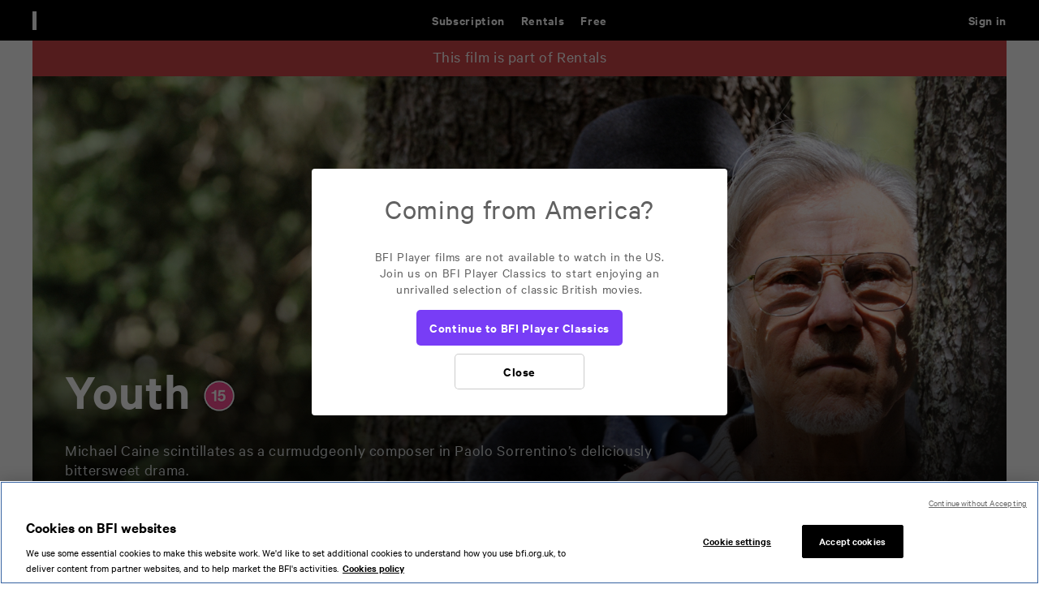

--- FILE ---
content_type: text/html; charset=UTF-8
request_url: https://player.bfi.org.uk/rentals/film/watch-youth-2015-online
body_size: 19389
content:
<!DOCTYPE html>
<html lang="en" dir="ltr" prefix="og: https://ogp.me/ns#">
  <head>
    <meta name="viewport" content="width=device-width" />
    <link rel="icon" type="image/png" href="/themes/custom/bfip/images/favicon-16x16.png" sizes="16x16">
    <link rel="icon" type="image/png" href="/themes/custom/bfip/images/favicon-32x32.png" sizes="32x32">
    <link rel="icon" type="image/png" href="/themes/custom/bfip/images/favicon-48x48.png" sizes="48x48">
    <link rel="apple-touch-icon" href="/themes/custom/bfip/images/apple-touch-icon-120x120.png">
    <link rel="apple-touch-icon" sizes="180x180" href="/themes/custom/bfip/images/apple-touch-icon-180x180.png">
    <link rel="apple-touch-icon" sizes="152x152" href="/themes/custom/bfip/images/apple-touch-icon-152x152.png">
    <link rel="apple-touch-icon" sizes="167x167" href="/themes/custom/bfip/images/apple-touch-icon-167x167.png">

    <meta charset="utf-8" />
<script>var dataLayer = [];</script>
<meta name="description" content="Michael Caine scintillates as a curmudgeonly composer in Paolo Sorrentino’s deliciously bittersweet drama." />
<link rel="image_src" href="/sites/default/files/hero-images/f3817297139d31888f9c9359779967c5.jpg" />
<meta property="og:site_name" content="BFI Player" />
<meta property="og:type" content="movie" />
<meta property="og:url" content="https://player.bfi.org.uk/rentals/film/watch-youth-2015-online" />
<meta property="og:title" content="Watch Youth - BFI Player" />
<meta property="og:description" content="Michael Caine scintillates as a curmudgeonly composer in Paolo Sorrentino’s deliciously bittersweet drama." />
<meta property="og:image" content="https://player.bfi.org.uk/sites/default/files/styles/landscape_1200x675/public/hero-images/f3817297139d31888f9c9359779967c5.jpg?itok=aLfxDLNF" />
<meta property="og:image:width" content="1200" />
<meta property="og:image:height" content="675" />
<meta property="og:image:alt" content="Youth" />
<meta name="twitter:card" content="summary_large_image" />
<meta name="twitter:site" content="@bfi" />
<meta name="twitter:title" content="Watch Youth - BFI Player" />
<meta name="twitter:description" content="Michael Caine scintillates as a curmudgeonly composer in Paolo Sorrentino’s deliciously bittersweet drama." />
<meta name="twitter:image" content="https://player.bfi.org.uk/sites/default/files/styles/landscape_1200x675/public/hero-images/f3817297139d31888f9c9359779967c5.jpg?itok=aLfxDLNF" />
<meta name="twitter:image:alt" content="Youth" />
<meta name="twitter:app:id:ipad" content="bfiplayer" />
<script>/* Google Tag Manager */(function(w,d,s,l,i){w[l]=w[l]||[];w[l].push({'gtm.start':new Date().getTime(),event:'gtm.js'});var f=d.getElementsByTagName(s)[0],j=d.createElement(s),dl=l!='dataLayer'?'&amp;l='+l:'';j.async=true;j.src='https://www.googletagmanager.com/gtm.js?id='+i+dl;f.parentNode.insertBefore(j,f);})(window,document,'script','dataLayer','GTM-MFLFHWM');</script>
<style>.async-hide { opacity: 0 !important} /* Page-hiding snippet (recommended) */</style>
<meta name="Generator" content="Drupal 10 (https://www.drupal.org)" />
<meta name="MobileOptimized" content="width" />
<meta name="HandheldFriendly" content="true" />
<meta name="viewport" content="width=device-width, initial-scale=1.0" />
<link rel="icon" href="/themes/custom/bfip/favicon.ico" type="image/vnd.microsoft.icon" />
<link rel="canonical" href="https://player.bfi.org.uk/rentals/film/watch-youth-2015-online" />
<link rel="shortlink" href="https://player.bfi.org.uk/node/8646" />

    <title>Watch Youth online - BFI Player</title>
    <link rel="stylesheet" media="all" href="/core/assets/vendor/jquery.ui/themes/base/core.css?t8wgam" />
<link rel="stylesheet" media="all" href="/core/assets/vendor/jquery.ui/themes/base/controlgroup.css?t8wgam" />
<link rel="stylesheet" media="all" href="/core/assets/vendor/jquery.ui/themes/base/checkboxradio.css?t8wgam" />
<link rel="stylesheet" media="all" href="/core/assets/vendor/jquery.ui/themes/base/resizable.css?t8wgam" />
<link rel="stylesheet" media="all" href="/core/assets/vendor/jquery.ui/themes/base/button.css?t8wgam" />
<link rel="stylesheet" media="all" href="/core/assets/vendor/jquery.ui/themes/base/dialog.css?t8wgam" />
<link rel="stylesheet" media="all" href="/core/misc/components/progress.module.css?t8wgam" />
<link rel="stylesheet" media="all" href="/core/misc/components/ajax-progress.module.css?t8wgam" />
<link rel="stylesheet" media="all" href="/core/modules/system/css/components/align.module.css?t8wgam" />
<link rel="stylesheet" media="all" href="/core/modules/system/css/components/fieldgroup.module.css?t8wgam" />
<link rel="stylesheet" media="all" href="/core/modules/system/css/components/container-inline.module.css?t8wgam" />
<link rel="stylesheet" media="all" href="/core/modules/system/css/components/clearfix.module.css?t8wgam" />
<link rel="stylesheet" media="all" href="/core/modules/system/css/components/details.module.css?t8wgam" />
<link rel="stylesheet" media="all" href="/core/modules/system/css/components/hidden.module.css?t8wgam" />
<link rel="stylesheet" media="all" href="/core/modules/system/css/components/item-list.module.css?t8wgam" />
<link rel="stylesheet" media="all" href="/core/modules/system/css/components/js.module.css?t8wgam" />
<link rel="stylesheet" media="all" href="/core/modules/system/css/components/nowrap.module.css?t8wgam" />
<link rel="stylesheet" media="all" href="/core/modules/system/css/components/position-container.module.css?t8wgam" />
<link rel="stylesheet" media="all" href="/core/modules/system/css/components/reset-appearance.module.css?t8wgam" />
<link rel="stylesheet" media="all" href="/core/modules/system/css/components/resize.module.css?t8wgam" />
<link rel="stylesheet" media="all" href="/core/modules/system/css/components/system-status-counter.css?t8wgam" />
<link rel="stylesheet" media="all" href="/core/modules/system/css/components/system-status-report-counters.css?t8wgam" />
<link rel="stylesheet" media="all" href="/core/modules/system/css/components/system-status-report-general-info.css?t8wgam" />
<link rel="stylesheet" media="all" href="/core/modules/system/css/components/tablesort.module.css?t8wgam" />
<link rel="stylesheet" media="all" href="/core/modules/ckeditor5/css/ckeditor5.dialog.fix.css?t8wgam" />
<link rel="stylesheet" media="all" href="/core/assets/vendor/jquery.ui/themes/base/theme.css?t8wgam" />
<link rel="stylesheet" media="all" href="/modules/custom/player_esp/modules/esp_signup/css/esp_signup.css?t8wgam" />
<link rel="stylesheet" media="all" href="/modules/contrib/flag/css/flag-link-ajax.css?t8wgam" />
<link rel="stylesheet" media="all" href="/modules/custom/player_global_notification/css/player_global_notification.css?t8wgam" />
<link rel="stylesheet" media="all" href="/core/../themes/custom/bfip/components/01-atoms/03-icons/bfi_logo/bfi_logo.css?t8wgam" />
<link rel="stylesheet" media="all" href="/core/../themes/custom/bfip/components/01-atoms/03-icons/bfi_player_logo/bfi_player_logo.css?t8wgam" />
<link rel="stylesheet" media="all" href="/core/../themes/custom/bfip/components/01-atoms/02-buttons/button/button.css?t8wgam" />
<link rel="stylesheet" media="all" href="/core/../themes/custom/bfip/components/01-atoms/03-icons/close_icon/close_icon.css?t8wgam" />
<link rel="stylesheet" media="all" href="/core/../themes/custom/bfip/components/03-organisms/footer/footer.css?t8wgam" />
<link rel="stylesheet" media="all" href="/core/../themes/custom/bfip/components/04-templates/full_width/full_width.css?t8wgam" />
<link rel="stylesheet" media="all" href="/core/../themes/custom/bfip/components/04-templates/full_width_page/full_width_page.css?t8wgam" />
<link rel="stylesheet" media="all" href="/core/../themes/custom/bfip/components/01-atoms/01-typography/heading_4/heading_4.css?t8wgam" />
<link rel="stylesheet" media="all" href="/core/../themes/custom/bfip/components/01-atoms/01-typography/heading_4_html/heading_4_html.css?t8wgam" />
<link rel="stylesheet" media="all" href="/core/../themes/custom/bfip/components/01-atoms/02-buttons/icon_button/icon_button.css?t8wgam" />
<link rel="stylesheet" media="all" href="/core/../themes/custom/bfip/components/02-molecules/list/list.css?t8wgam" />
<link rel="stylesheet" media="all" href="/core/../themes/custom/bfip/components/03-organisms/nav/nav.css?t8wgam" />
<link rel="stylesheet" media="all" href="/core/../themes/custom/bfip/components/01-atoms/03-icons/search_icon/search_icon.css?t8wgam" />
<link rel="stylesheet" media="all" href="/core/../themes/custom/bfip/components/02-molecules/search_input/search_input.css?t8wgam" />
<link rel="stylesheet" media="all" href="/themes/custom/bfip/css/styles.css?t8wgam" />

    <script type="text/javascript">
      var $ = window.jQuery;
    </script>
    <script src="//browser.sentry-cdn.com/5.17.0/bundle.min.js" integrity="sha384-lowBFC6YTkvMIWPORr7+TERnCkZdo5ab00oH5NkFLeQUAmBTLGwJpFjF6djuxJ/5" crossorigin="anonymous"></script>
<script src="/modules/custom/player/js/sentry.js?v=10.6.1"></script>

    <!-- dataLayer declaration  -->
    <script>window.dataLayer = window.dataLayer||[];</script>
    <meta name="clarity-site-verification" content="59231424-144c-41a6-bf46-d7790f0b51eb" />
  </head>

  <body>
    <!-- Google Tag Manager (noscript) --><noscript><iframe src="https://www.googletagmanager.com/ns.html?id=GTM-MFLFHWM" height="0" width="0" style="display:none;visibility:hidden"></iframe></noscript>
    <div  data-component-id="bfip:full_width" class="full-width">
          <div  data-component-id="bfip:nav" class="nav-container">
  <nav>
    <a id="skip-to-content" href="#content">Skip to main content</a>
    <div class="logo">
      <a href="/">
       <div  data-component-id="bfip:bfi_player_logo" class="white">
    &nbsp;
</div>

      </a>
          </div>
    <input type="checkbox" id="search-state" class="state" />
    <label for="search-state" tabindex="0" class="search-button button">
          <button  data-component-id="bfip:icon_button" tabindex="-1" class="open-button" type="button">
              <div  data-component-id="bfip:search_icon" class="white"></div>
            
</button>          <button  data-component-id="bfip:icon_button" tabindex="-1" class="close-button" type="button">
              <div  data-component-id="bfip:close_icon" class="white"></div>
            
</button>    </label>
    <form  data-component-id="bfip:search_input" class="search-container" action="/search" role="search">
    <fieldset class="search">
        <input name="availability" type="hidden" value="1" />
        <label for="nav-search">Search</label>
        <input type="search" name="q" placeholder="Search" value="" class="search-input" id="nav-search" />
        <div class="buttons">
            <button  data-component-id="bfip:icon_button" class="clear-input-button" type="reset">
                        <div  data-component-id="bfip:close_icon" class="black"></div>
                    
</button>            <button  data-component-id="bfip:icon_button" type="submit">
                        <div  data-component-id="bfip:search_icon" class="black"></div>
                    
</button>        </div>
    </fieldset>
</form>
    <input type="checkbox" id="mobile-menu-state" class="state" />
    <label for="mobile-menu-state" tabindex="0" class="mobile-menu-button button">
          <button  data-component-id="bfip:icon_button" tabindex="-1" class="open-button" type="button">
              <svg  data-component-id="bfip:mobile_menu_icon" xmlns="http://www.w3.org/2000/svg" width="20" height="15" viewBox="0 0 20 15" fill="none">
  <path d="M0.583984 1H19.834" stroke="white" stroke-width="2"/>
  <path d="M0.583984 7.41602H19.834" stroke="white" stroke-width="2"/>
  <path d="M0.583984 13.832H19.834" stroke="white" stroke-width="2"/>
</svg>

            
</button>          <button  data-component-id="bfip:icon_button" tabindex="-1" class="close-button" type="button">
              <div  data-component-id="bfip:close_icon" class="white"></div>
            
</button>    </label>
    
              <menu  class="menu main-menu">
                    <li class="menu-item menu-item--expanded">
        <a href="/subscription" class="purple-accent" aria-label="Subscription. Subscription-only classic and cult films from across the decades" tabindex="0" data-drupal-link-system-path="node/6">Subscription</a>
                                          <menu class="menu sub-menu">
                    <li class="menu-item">
        <a href="/subscription/collection/subscription-exclusives" tabindex="0" data-drupal-link-system-path="node/14482">Subscription exclusives</a>
              </li>
                <li class="menu-item">
        <a href="/subscription/collection/recently-added" tabindex="0" data-drupal-link-system-path="node/11473">Recently added</a>
              </li>
                <li class="menu-item">
        <a href="/subscription/kermode-introduces" tabindex="0" data-drupal-link-system-path="node/8">Kermode introduces</a>
              </li>
                <li class="menu-item">
        <a href="/subscription/popular" tabindex="0" data-drupal-link-system-path="node/11416">Popular</a>
              </li>
                <li class="menu-item">
        <a href="/subscription/collections" tabindex="0" data-drupal-link-system-path="node/10">Collections</a>
              </li>
                <li class="menu-item">
        <a href="/search/subscription?q=&amp;availability=1&amp;sort=title" tabindex="0" data-drupal-link-query="{&quot;availability&quot;:&quot;1&quot;,&quot;q&quot;:&quot;&quot;,&quot;sort&quot;:&quot;title&quot;}" data-drupal-link-system-path="search/subscription">A-Z</a>
              </li>
                <li class="menu-item">
        <a href="/subscription/coming-soon" tabindex="0" data-drupal-link-system-path="subscription/coming-soon">Coming soon</a>
              </li>
        </menu>
  
              </li>
                <li class="menu-item menu-item--expanded menu-item--active-trail">
        <a href="/rentals" class="red-accent" aria-label="Rentals. New and acclaimed films to rent, including those in cinemas now" tabindex="0" data-drupal-link-system-path="node/5">Rentals</a>
                                          <menu class="menu sub-menu">
                    <li class="menu-item">
        <a href="/rentals/new" tabindex="0" data-drupal-link-system-path="node/11413">New</a>
              </li>
                <li class="menu-item">
        <a href="/rentals/popular" tabindex="0" data-drupal-link-system-path="node/11414">Popular</a>
              </li>
                <li class="menu-item">
        <a href="/rentals/collections" tabindex="0" data-drupal-link-system-path="node/14">Collections</a>
              </li>
                <li class="menu-item">
        <a href="/search/rentals?q=&amp;availability=1&amp;sort=title" tabindex="0" data-drupal-link-query="{&quot;availability&quot;:&quot;1&quot;,&quot;q&quot;:&quot;&quot;,&quot;sort&quot;:&quot;title&quot;}" data-drupal-link-system-path="search/rentals">A-Z</a>
              </li>
                <li class="menu-item">
        <a href="/rentals/coming-soon" tabindex="0" data-drupal-link-system-path="rentals/coming-soon">Coming soon</a>
              </li>
        </menu>
  
              </li>
                <li class="menu-item menu-item--expanded">
        <a href="/free" class="green-accent" aria-label="Free. Thousands of free archive films" tabindex="0" data-drupal-link-system-path="node/7">Free</a>
                                          <menu class="menu sub-menu">
                    <li class="menu-item">
        <a href="/free/collection/popular" tabindex="0" data-drupal-link-system-path="node/16766">Popular</a>
              </li>
                <li class="menu-item">
        <a href="/free/inside-film" tabindex="0" data-drupal-link-system-path="node/16886">Inside Film</a>
              </li>
                <li class="menu-item">
        <a href="/free/shorts" title="Sharp, bold and quickly told." tabindex="0" data-drupal-link-system-path="node/16927">Shorts</a>
              </li>
                <li class="menu-item">
        <a href="/free/collections" tabindex="0" data-drupal-link-system-path="node/19">Collections</a>
              </li>
                <li class="menu-item">
        <a href="/britain-on-film" tabindex="0" data-drupal-link-system-path="britain-on-film">Britain on Film map</a>
              </li>
        </menu>
  
              </li>
        </menu>
  


    
              <menu  class="menu user-menu">
                    <li class="menu-item">
        <a href="/sign-in?destination=/rentals/film/watch-youth-2015-online" title="Sign in" class="sign-in blue-accent" tabindex="0" data-drupal-link-query="{&quot;destination&quot;:&quot;\/rentals\/film\/watch-youth-2015-online&quot;}" data-drupal-link-system-path="user/login">Sign in</a>
              </li>
                <li class="menu-item">
        <a href="/search" class="js__open-search menu__item--search" aria-expanded="false" aria-controls="page__search" aria-label="Expand main site search" tabindex="0" data-drupal-link-system-path="search"></a>
              </li>
        </menu>
  


  </nav>
</div>
                <div  data-component-id="bfip:full_width_page" class="main-container white-bg">
  <main>
                <div class="page page--film page--film--rentals us-enabled" id="page">
              <div class="js_screen-reader-alert d-n" aria-live="assertive"></div>
                              <div class="dialog-off-canvas-main-canvas" data-off-canvas-main-canvas>
    <div class="main" role="main" id="content">
    <div>
    <div class="global-messages global-notification-messages" id="block-playerglobalnotificationblock--2">
  
    
      
  </div>
<div class="player-newsletter-signup" id="block-bfip-espsignupblock--2">
  
    
      <div class="esp-signup-block">
  <div class="container container--newsletter-signup" role="alert" aria-live="polite">
    <div class="container__inner">
      <div class="notification notification--black-bg notification--pop-up notification--newsletter">
          <div class="grid grid--2col">
              <div class="grid__column">
                                            <h3 class="t3">Get the latest from BFI Player</h3>
                                                          <div class="notification__message t6 hide-handheld">Sign up&nbsp;for news on&nbsp;the latest rentals, subscription&nbsp;classics and free archive highlights.&nbsp;</div>
                                </div>
              <div class="grid__column">
                  <div class="notification__form"><form class="esp-signup-form" data-drupal-selector="esp-signup-form" action="/rentals/film/watch-youth-2015-online" method="post" id="esp-signup-form" accept-charset="UTF-8" novalidate="novalidate">
  <div class="js-form-item js-form-type-textfield js-form-item-email field field--textfield field--email">
      <label for="edit-email" class="field__label">Email address</label>
  
  
  
  <input data-drupal-selector="edit-email" type="text" id="edit-email" name="email" value="" size="64" maxlength="128" class="form-text" />


    
    </div>
<button class="btn btn--primary btn--newsletter-signup button js-form-submit form-submit" data-drupal-selector="newsletter-signup-submit" type="submit" id="newsletter-signup-submit" name="add" value="Sign up">
  Sign up
</button>

<div class="newsletter_ajax_response"><div class="message"></div></div><input autocomplete="off" data-drupal-selector="form-qpxtihmrlbdyc6xwuz69g-xqfvvbfwe-nsqqwxh8kww" type="hidden" name="form_build_id" value="form-QpXTihmrlbDYC6XWuz69G-XqfvVbfWE-NSqQwxh8KWw" />
<input data-drupal-selector="edit-esp-signup-form" type="hidden" name="form_id" value="esp_signup_form" />
<div class="link-textfield js-form-wrapper form-wrapper" style="display: none !important;"><div class="js-form-item js-form-type-textfield js-form-item-link field field--textfield field--link">
      <label for="edit-link" class="field__label">Leave this field blank</label>
  
  
  
  <input autocomplete="off" data-drupal-selector="edit-link" type="text" id="edit-link" name="link" value="" size="20" maxlength="128" class="form-text" />


    
    </div>
</div>

</form>
</div>
              </div>
          </div>

        <div class="notification__cta">
          <div class="dismiss-buttons btn-group btn-group--inline btn-group--centered">
              <button id="dismiss-temporary" class="btn btn--inverse btn--no-bg dismiss js__btn-ask-later">Ask me later</button>
              <button id="dismiss-permanent" class="btn btn--inverse btn--no-bg dismiss js__btn-never-ask">Never ask</button>
          </div>
        </div>
      </div>
    </div>
  </div>
</div>

  </div>

  </div>

  <div class="page__search search-form--dark"  role="search" id="page__search" aria-hidden="true">
    <form action="" method="post" class="form form--search form--search-fullHeight" data-player-search>
      <fieldset class="fieldset">
        <div class="field field--input field--large">
          <div class="field__item">
            <label class="field__label h-e" for="search-field--header">Search</label>
            <input type="search" name="Search" placeholder="Find films, people, subjects..." value="" maxlength="128" size="20" class="input__search search-field--light" id="search-field--header">
          </div>
        </div>
        <div class="field field--button">
          <div class="field__item">
            <button class="btn btn--no-text btn--search js__submit-search"  data-search="search-submit" role="button" type="submit">
              <i class="icon btn__icon icon--search"></i>
              <span class="btn__text">Search</span>
            </button>
            <button data-search="search-stop" class="btn btn--no-text btn--reset js__reset-search" role="button" type="reset">
              <i class="icon btn__icon icon--close"></i>
              <span class="btn__text">Reset search</span>
            </button>
          </div>
        </div>
      </fieldset>
    </form>
  </div>
  
  
  <div class="messages">
    
  </div>
      <div>
    <div data-drupal-messages-fallback class="hidden"></div>    
            <div id="film-header" class="film-header">
    <div class="container">
        <div class="container__inner">
                            <div class="callout callout--">
    <div class="callout__text">
        <p>This film is part of Rentals</p>
    </div>
</div>
                        <div class="film-header__main">
                                                                                                                                                                                <div class="player-overlay player-overlay--certification" id="certification-overlay" role="alert" aria-live="assertive">
    <div class="player-overlay__inner">
        <div class="player-overlay__text">
                    <h3>This film is certified</h3>
        <img class="certificate-image" src="/themes/custom/bfip/images/certificate-images/BBFC_15.png" alt="15 rating">        <ul class="list player-overlay__list t7">
            <li class="list__item">
    strong language, sex, nudity
</li>
        </ul>
                                                            
    <a class="btn btn--secondary btn--flex js__close" href="?accept-guidance" role="button">
        <span class="btn__text">I confirm I am over 15</span>
  </a>


                                    <div class="player-overlay__dismiss-overlay">
                                                                    
    <button id="" class="btn btn--no-text btn--inverse btn--no-bg btn--no-border js__dismiss-overlay" role="button">
    <i class="icon btn__icon icon--close"></i>    <span class="btn__text">Dismiss overlay</span>
  </button>


            </div>
                    </div>
    </div>
</div>
                                
                <div class="film-header__image">
                    <figure class="image image--landscape image--lazy">
    <div class="image__item">
        <img src="/sites/default/files/styles/landscape_480x270/public/hero-images/f3817297139d31888f9c9359779967c5.jpg?itok=P2vSAW-k"
             alt=""
             data-img-240="/sites/default/files/styles/landscape_240x135/public/hero-images/f3817297139d31888f9c9359779967c5.jpg?itok=9Rjas6Tm"
             data-img-320="/sites/default/files/styles/landscape_320x180/public/hero-images/f3817297139d31888f9c9359779967c5.jpg?itok=VI_zZ2NG"
             data-img-400="/sites/default/files/styles/landscape_400x225/public/hero-images/f3817297139d31888f9c9359779967c5.jpg?itok=OF_uY_dq"
             data-img-480="/sites/default/files/styles/landscape_480x270/public/hero-images/f3817297139d31888f9c9359779967c5.jpg?itok=P2vSAW-k"
             data-img-640="/sites/default/files/styles/landscape_640x360/public/hero-images/f3817297139d31888f9c9359779967c5.jpg?itok=n6FAeWR0"
             data-img-800="/sites/default/files/styles/landscape_800x450/public/hero-images/f3817297139d31888f9c9359779967c5.jpg?itok=nTnZYKYL"
             data-img-960="/sites/default/files/styles/landscape_960x540/public/hero-images/f3817297139d31888f9c9359779967c5.jpg?itok=LjaI88Bv"
             data-img-1200="/sites/default/files/styles/landscape_1200x675/public/hero-images/f3817297139d31888f9c9359779967c5.jpg?itok=aLfxDLNF"
             data-img-1440="/sites/default/files/styles/landscape_1440x810/public/hero-images/f3817297139d31888f9c9359779967c5.jpg?itok=U75soAIY"
             class="image__src lazy lazy--no-blur" />
        <noscript><img src="/sites/default/files/styles/landscape_480x270/public/hero-images/f3817297139d31888f9c9359779967c5.jpg?itok=P2vSAW-k" class="image__noscript" alt="" /></noscript>
    </div>
</figure>
                </div>
                <div class="film-header__player">
                    
    <div class="player__item">

    <div id="video-player_hydGsyNjE6HWRWlSGbZK0LOHEyy_dh5B" class="player">
        <video-js
          id="player_hydGsyNjE6HWRWlSGbZK0LOHEyy_dh5B"
          data-player="MLNFA1L1R"
          data-label="Youth"
          data-embed="default"
          controls=""
          data-ref-id="hydGsyNjE6HWRWlSGbZK0LOHEyy_dh5B"
          data-pid="MLNFA1L1R"
          data-acid="6057940601001"
          data-playlist-id=""
          data-application-id=""
          data-pillar="rentals"
          data-video-type="film"
          data-ent-id="8646"
          data-bundle="film"
          data-module-path="modules/custom/player"
          data-origin="https%3A%2F%2Fplayer.bfi.org.uk"
          data-origin_path="https%3A%2F%2Fplayer.bfi.org.uk%2Frentals%2Ffilm%2Fwatch-youth-2015-online"
          class="video-js vjs-16-9 vjs-film">
        </video-js>
        <script id="script_hydGsyNjE6HWRWlSGbZK0LOHEyy_dh5B" src="https://players.brightcove.net/6057940601001/MLNFA1L1R_default/index.min.js"></script>
    </div>

                <div class="btn-list">
            <button data-close-video-id="hydGsyNjE6HWRWlSGbZK0LOHEyy_dh5B" data-player-name="film_player" class="btn btn--inverse btn--no-bg btn--w-auto btn--no-text js__close_video film-close"><i class="icon btn__icon icon--close"></i><span class="btn__text">Close </span></button>
        </div>
    
    
    <div class="player-overlay player-overlay--error-message" id="error_player_hydGsyNjE6HWRWlSGbZK0LOHEyy_dh5B" role="alert" aria-live="assertive">
    <div class="player-overlay__inner">
        <div class="player-overlay__text">
                    <div class="player-overlay__content-background">
          <h2>Title of error</h2>
            <p class="t6"></p>
            <p class="t7 session"></p>
            <p class="t7 code"><span></span></p>
                                        
            
    <a class="btn btn--neutral btn--flex faq" href="#" role="button">
        <span class="btn__text">See Help</span>
  </a>


        </div>
                        </div>
    </div>
</div>
</div>



                                                                                                        
    <div class="player__item">

    <div id="video-player_hmaXY0NjE6PoNZQeoGWnQUDpfJap921L" class="player">
        <video-js
          id="player_hmaXY0NjE6PoNZQeoGWnQUDpfJap921L"
          data-player="hndK61Wvr"
          data-label="Youth - Trailer"
          data-embed="default"
          controls=""
          data-ref-id="hmaXY0NjE6PoNZQeoGWnQUDpfJap921L"
          data-pid="hndK61Wvr"
          data-acid="6057949427001"
          data-playlist-id=""
          data-application-id=""
          data-pillar="free"
          data-video-type="extra"
          data-ent-id="160"
          data-bundle="trailer"
          data-module-path="modules/custom/player"
          data-origin=""
          data-origin_path=""
          class="video-js vjs-16-9 vjs-trailer">
        </video-js>
        <script id="script_hmaXY0NjE6PoNZQeoGWnQUDpfJap921L" src="https://players.brightcove.net/6057949427001/hndK61Wvr_default/index.min.js"></script>
    </div>

                <div class="btn-list">
            <button data-close-video-id="hmaXY0NjE6PoNZQeoGWnQUDpfJap921L" data-player-name="trailer_player" class="btn btn--inverse btn--no-bg btn--w-auto btn--no-text js__close_video trailer-close"><i class="icon btn__icon icon--close"></i><span class="btn__text">Close </span></button>
        </div>
    
    
    <div class="player-overlay player-overlay--error-message" id="error_player_hmaXY0NjE6PoNZQeoGWnQUDpfJap921L" role="alert" aria-live="assertive">
    <div class="player-overlay__inner">
        <div class="player-overlay__text">
                    <div class="player-overlay__content-background">
          <h2>Title of error</h2>
            <p class="t6"></p>
            <p class="t7 session"></p>
            <p class="t7 code"><span></span></p>
                                        
            
    <a class="btn btn--neutral btn--flex faq" href="#" role="button">
        <span class="btn__text">See Help</span>
  </a>


        </div>
                        </div>
    </div>
</div>
</div>


                                                                                        </div>
                                <div class="film-header__content">
                    <div class="film-header__text">
                      <div class="film-title">
    <h1 class="film-title__h1">
                    <span class="film-title__maintitle">Youth</span>
    
                    <span class="film-title__certificate">
                <img class="certificate-image" src="/themes/custom/bfip/images/certificate-images/BBFC_15.png" alt="15 rating" />
            </span>
            </h1>
    <div class="film-title__description">
    <p>Michael Caine scintillates as a curmudgeonly composer in Paolo Sorrentino’s deliciously bittersweet drama.</p>
</div>
    <p class="film-title__meta t6">
        <span>Drama</span>        <span>
    2015
</span>        <span>
    119
 mins</span>                    </p>

                        <p class="film-title__director t6">Director: Paolo Sorrentino</p>
            
            <div class="film-title__tags">
                            <span class="tags__item  tags__item--label">
    <span class="tags__text">CC</span>
</span>
                    </div>
        
</div>
                    </div>
                    <div class="film-header__cta">
                        

                        <div class="btn-group cta__buttons">
                                                                                        
                                                            
                                                                
                                                                                                        
                                                                        
                                                                                                                                                        
    <a href="?play-trailer" id="play-trailer" data-video-id="hmaXY0NjE6PoNZQeoGWnQUDpfJap921L" data-ac="6057949427001" data-bundle="trailer" class="btn btn--inverse btn--icon-small js__trailer" role="button">
        <span class="btn__text">Watch trailer</span>
  </a>


                                                                    
                                                                                                                                                                                                                                
    <a href="/rent/8646" id="play-film" data-ac="6057940601001" data-video-id="hydGsyNjE6HWRWlSGbZK0LOHEyy_dh5B" data-ent="" data-avail="avail" data-film-id="8646" class="btn btn--primary btn--rentals rentals" role="button">
        <span class="btn__text">Rent for £3.50</span>
  </a>


                                        
                                    
                                                                                                                                                    </div>
                    </div>
                </div>
            </div>
        </div>
    </div>
</div>

        <div class="page__about">
            <div class="container">
                <div class="container__inner">

                                        <div class="tabs ">
            <input type="radio" name="tabs" id="tab1" class="tabs__input" checked>
                                                    <div class="tabs__menu" role="tablist">
                    <label for="tab1" class="tab__label" role="tab" aria-controls="tabs__content1" aria-expanded="true" aria-selected="true">
                <a href="#tab1" class="key-tabbing__link h-e" >Overview</a>
                <span>Overview</span>
            </label>
                                                                                                    </div>

            <div id="tabs__content1" aria-live="polite"class="tabs__content tabs__content--active" aria-labelledby="tab1" role="tabpanel" aria-hidden="false">
                                        <h2 class="tabs__title">Overview</h2>
                            <div class="tabs__narrow-inner">
                                <div class="text ">
    
    <p>Acclaimed Italian director Paolo Sorrentino (The Great Beauty) presents this deliciously bittersweet drama, focusing on the friendship between Fred (Michael Caine, in scintillating form), a curmudgeonly retired composer and elderly film director Mick (Harvey Keitel).</p>

    
    <p>Fred is resisting attempts to revive his greatest work, while Mick is desperate to make a comeback movie starring his former muse and favoured actress Brenda (Jane Fonda). If that weren’t enough, members of Fred’s family suddenly arrive on the scene. 

Sorrentino demonstrates his complete mastery of storytelling by skilfully weaving the various narrative strands into a moving, funny and affecting whole. Stylish, witty and emotionally resonant, Youth also features sharp and smart references to pop culture – including a cameo by Paloma Faith – as well as movies past and present. It offers further evidence, if any were needed, of Sorrentino’s position as one of contemporary cinema’s finest filmmakers.
</p>

</div>



                                
                                <div class="meta-data">
    
        
          <div class="meta-data__row">
      <div class="meta-data__title">Director</div>
      <div class="meta-data__data">
                                        <a href="/search/rentals?q=Paolo+Sorrentino&amp;availability=1"
                              aria-label="All films directed by: Paolo Sorrentino"
                            class="meta-data__search_link">
              <span class="tags__text">Paolo Sorrentino</span>
            </a>
                                    </div>
    </div>
  
          <div class="meta-data__row">
      <div class="meta-data__title">Featuring</div>
      <div class="meta-data__data">
                                        <a href="/search/rentals?q=Michael+Caine&amp;availability=1"
                              aria-label="All films featuring: Michael Caine"
                            class="meta-data__search_link">
              <span class="tags__text">Michael Caine</span>
            </a>
                                          ,                                                 <a href="/search/rentals?q=Harvey+Keitel&amp;availability=1"
                              aria-label="All films featuring: Harvey Keitel"
                            class="meta-data__search_link">
              <span class="tags__text">Harvey Keitel</span>
            </a>
                                          ,                                                 <a href="/search/rentals?q=Rachel+Weisz&amp;availability=1"
                              aria-label="All films featuring: Rachel Weisz"
                            class="meta-data__search_link">
              <span class="tags__text">Rachel Weisz</span>
            </a>
                                          <span class="meta-data__separator"> and </span>
                                                <a href="/search/rentals?q=Jane+Fonda&amp;availability=1"
                              aria-label="All films featuring: Jane Fonda"
                            class="meta-data__search_link">
              <span class="tags__text">Jane Fonda</span>
            </a>
                                    </div>
    </div>
  
          <div class="meta-data__row">
      <div class="meta-data__title">Genres</div>
      <div class="meta-data__data">
                                        <a href="/search/rentals?genre=Drama&amp;availability=1"
                              aria-label="All films featuring: Drama"
                            class="meta-data__search_link">
              <span class="tags__text">Drama</span>
            </a>
                                          <span class="meta-data__separator"> and </span>
                                                <a href="/search/rentals?genre=Comedy&amp;availability=1"
                              aria-label="All films featuring: Comedy"
                            class="meta-data__search_link">
              <span class="tags__text">Comedy</span>
            </a>
                                    </div>
    </div>
  

                        <div class="meta-data__row">
                <div class="meta-data__title">Certificate</div>
                <div class="meta-data__data"><img class="certificate-image" src="/themes/custom/bfip/images/certificate-images/BBFC_15.png" alt="15">
    strong language, sex, nudity
</div>
            </div>
                
            <div class="meta-data__row">
            <div class="meta-data__title">Country</div>
            <div class="meta-data__data">
    Italy
</div>
        </div>
                <div class="meta-data__row">
        <div class="meta-data__title">Language</div>
        <div class="meta-data__data">English</div>
    </div>
    </div>
                                                                                                        <div class="page__tags">
                                        <h2 class="page__section-title no-margin">Accessibility</h2>
                                        <div class="tags tags--inline">
                                                                                            <a href="/search/rentals?a11y=captions&amp;availability=1"
        aria-label="All films with captions"
      class="tags__item">
  <span class="tags__text">CC</span>
</a>
                                                                                    </div>
                                    </div>
                                                                    
                            </div>
                                                                                                <h2 class="section__title-related">Related</h2>
                                                                            
                                                                                                                        <div class="card-group card-group--carousel">
                                                <div class="card-group__title">
                                                    <div class="related section-title section-title--view-all">
                                                        <div class="section-title__title">
                                                            <h2>Drama</h2>
                                                        </div>

                                                                                                                    <div class="section-title__cta">
                                                                <div class="btn-list">
                                                                    <a class="btn btn--primary btn--default btn--flex" href="/search/rentals?genre=Drama&amp;availability=1">
                                                                <span class="btn__text">View more
                                                                                                                                    </span>
                                                                    </a>
                                                                </div>
                                                            </div>
                                                        
                                                    </div>
                                                </div>
                                                <div class="card-group__cards">
                                                    
<div class="card card--rentals ">
    <div class="card__inner">
        <div class="card__image">
                      <figure class="image image--landscape image--lazy">
  <div class="image__item">
    <img src="/sites/default/files/styles/landscape_32x18/public/hero-images/f4d784b63fc3981ad2563d0890a78a5d.jpg?itok=AKOYetQn"
      alt=""
      data-img-240="/sites/default/files/styles/landscape_240x135/public/hero-images/f4d784b63fc3981ad2563d0890a78a5d.jpg?itok=991VS_mu"
      data-img-320="/sites/default/files/styles/landscape_320x180/public/hero-images/f4d784b63fc3981ad2563d0890a78a5d.jpg?itok=fb3eyZZu"
      data-img-400="/sites/default/files/styles/landscape_400x225/public/hero-images/f4d784b63fc3981ad2563d0890a78a5d.jpg?itok=0nwTmtfc"
      data-img-480="/sites/default/files/styles/landscape_480x270/public/hero-images/f4d784b63fc3981ad2563d0890a78a5d.jpg?itok=M_SuHo9y"
      data-img-640="/sites/default/files/styles/landscape_640x360/public/hero-images/f4d784b63fc3981ad2563d0890a78a5d.jpg?itok=V33gNdUa"
      data-img-800="/sites/default/files/styles/landscape_800x450/public/hero-images/f4d784b63fc3981ad2563d0890a78a5d.jpg?itok=ReR1BDgJ"
      data-img-960="/sites/default/files/styles/landscape_960x540/public/hero-images/f4d784b63fc3981ad2563d0890a78a5d.jpg?itok=IbBdpVOX"
      data-img-1200="/sites/default/files/styles/landscape_1200x675/public/hero-images/f4d784b63fc3981ad2563d0890a78a5d.jpg?itok=jqDYUhD0"
      data-img-1440="/sites/default/files/styles/landscape_1440x810/public/hero-images/f4d784b63fc3981ad2563d0890a78a5d.jpg?itok=4A5zJVN8"
      class="image__src lazy" />
    <noscript>
      <img src="/sites/default/files/styles/landscape_480x270/public/hero-images/f4d784b63fc3981ad2563d0890a78a5d.jpg?itok=M_SuHo9y" class="image__noscript" alt="" />
    </noscript>
  </div>
</figure>
                  </div>

                
                                            <div class="card__label">
                    <div class="text-label t8" data-search="rentals-text-label" data-avail="avail" data-film-id="1255">
                       Rent for £3.50
                    </div>
                </div>
                    
        <div class="card__content">
            <h3 class="card__title">
                <a class="card__action" aria-label="Akenfield"  href="/rentals/film/watch-akenfield-1975-online"><span class="h-e">            <span>Akenfield</span>
    </span>            <span>Akenfield</span>
    </a>
            </h3>
            <p class="card__info t8">
                <span class="card__info__item">Drama</span>                <span class="card__info__item">
    1975
</span>                <span class="card__info__item">
    98
 mins</span>                                <span class="card__info__item card__info__director">Director: Peter Hall</span>                            </p>
            <div class="card__description t8 card__watchlist">
                
    <p>Peter Hall’s extraordinary, long-unseen work of sublime poetic realism traces three generations of one Suffolk family and their lives in the farming industry.</p>

                
            </div>
        </div>
    </div>
</div>

<div class="card card--rentals ">
    <div class="card__inner">
        <div class="card__image">
                      <figure class="image image--landscape image--lazy">
  <div class="image__item">
    <img src="/sites/default/files/styles/landscape_32x18/public/hero-images/baby-still-1.jpg?itok=aRY54Z-_"
      alt=""
      data-img-240="/sites/default/files/styles/landscape_240x135/public/hero-images/baby-still-1.jpg?itok=zA1X8YoE"
      data-img-320="/sites/default/files/styles/landscape_320x180/public/hero-images/baby-still-1.jpg?itok=xfzhl2JA"
      data-img-400="/sites/default/files/styles/landscape_400x225/public/hero-images/baby-still-1.jpg?itok=5Ip8BeqV"
      data-img-480="/sites/default/files/styles/landscape_480x270/public/hero-images/baby-still-1.jpg?itok=ZHRDR6rX"
      data-img-640="/sites/default/files/styles/landscape_640x360/public/hero-images/baby-still-1.jpg?itok=dbyA-js7"
      data-img-800="/sites/default/files/styles/landscape_800x450/public/hero-images/baby-still-1.jpg?itok=geuStUVf"
      data-img-960="/sites/default/files/styles/landscape_960x540/public/hero-images/baby-still-1.jpg?itok=T7t_Sp_1"
      data-img-1200="/sites/default/files/styles/landscape_1200x675/public/hero-images/baby-still-1.jpg?itok=ivbVvZYh"
      data-img-1440="/sites/default/files/styles/landscape_1440x810/public/hero-images/baby-still-1.jpg?itok=LDlRqSys"
      class="image__src lazy" />
    <noscript>
      <img src="/sites/default/files/styles/landscape_480x270/public/hero-images/baby-still-1.jpg?itok=ZHRDR6rX" class="image__noscript" alt="" />
    </noscript>
  </div>
</figure>
                  </div>

                
                                            <div class="card__label">
                    <div class="text-label t8" data-search="rentals-text-label" data-avail="avail" data-film-id="17015">
                       Rent for £4.50
                    </div>
                </div>
                    
        <div class="card__content">
            <h3 class="card__title">
                <a class="card__action" aria-label="Baby"  href="/rentals/film/watch-baby-2024-online"><span class="h-e">            <span>Baby</span>
    </span>            <span>Baby</span>
    </a>
            </h3>
            <p class="card__info t8">
                <span class="card__info__item">Drama</span>                <span class="card__info__item">
    2024
</span>                <span class="card__info__item">
    106
 mins</span>                                <span class="card__info__item card__info__director">Director: Marcelo Caetano</span>                            </p>
            <div class="card__description t8 card__watchlist">
                
    <p>São Paulo’s streets can offer danger or opportunity, and for Baby, a young gay man carving out his own existence, they deliver both.</p>

                
            </div>
        </div>
    </div>
</div>

<div class="card card--rentals ">
    <div class="card__inner">
        <div class="card__image">
                      <figure class="image image--landscape image--lazy">
  <div class="image__item">
    <img src="/sites/default/files/styles/landscape_32x18/public/hero-images/palestine36-still-1.jpg?itok=ObO02yGD"
      alt=""
      data-img-240="/sites/default/files/styles/landscape_240x135/public/hero-images/palestine36-still-1.jpg?itok=W9OgiCNY"
      data-img-320="/sites/default/files/styles/landscape_320x180/public/hero-images/palestine36-still-1.jpg?itok=P1AO8prt"
      data-img-400="/sites/default/files/styles/landscape_400x225/public/hero-images/palestine36-still-1.jpg?itok=X9lkQCr6"
      data-img-480="/sites/default/files/styles/landscape_480x270/public/hero-images/palestine36-still-1.jpg?itok=V7ALYds7"
      data-img-640="/sites/default/files/styles/landscape_640x360/public/hero-images/palestine36-still-1.jpg?itok=755TyxsC"
      data-img-800="/sites/default/files/styles/landscape_800x450/public/hero-images/palestine36-still-1.jpg?itok=UP8-V0ue"
      data-img-960="/sites/default/files/styles/landscape_960x540/public/hero-images/palestine36-still-1.jpg?itok=K7RZ6xBw"
      data-img-1200="/sites/default/files/styles/landscape_1200x675/public/hero-images/palestine36-still-1.jpg?itok=KzMvaJg2"
      data-img-1440="/sites/default/files/styles/landscape_1440x810/public/hero-images/palestine36-still-1.jpg?itok=hso4vYNz"
      class="image__src lazy" />
    <noscript>
      <img src="/sites/default/files/styles/landscape_480x270/public/hero-images/palestine36-still-1.jpg?itok=V7ALYds7" class="image__noscript" alt="" />
    </noscript>
  </div>
</figure>
                  </div>

                
                                            <div class="card__label">
                    <div class="text-label t8" data-search="rentals-text-label" data-avail="avail" data-film-id="16985">
                       Rent for £10.00
                    </div>
                </div>
                    
        <div class="card__content">
            <h3 class="card__title">
                <a class="card__action" aria-label="Palestine 36"  href="/rentals/film/watch-palestine-36-2025-online"><span class="h-e">            <span>Palestine 36</span>
    </span>            <span>Palestine 36</span>
    </a>
            </h3>
            <p class="card__info t8">
                <span class="card__info__item">Period drama</span>                <span class="card__info__item">
    2025
</span>                <span class="card__info__item">
    120
 mins</span>                                <span class="card__info__item card__info__director">Director: Annemarie Jacir</span>                            </p>
            <div class="card__description t8 card__watchlist">
                
    <p>Acclaimed Palestinian director Annemarie Jacir’s most ambitious work is a powerful exploration of the events leading up to the Arab Revolt of 1936.</p>

                
            </div>
        </div>
    </div>
</div>

<div class="card card--rentals ">
    <div class="card__inner">
        <div class="card__image">
                      <figure class="image image--landscape image--lazy">
  <div class="image__item">
    <img src="/sites/default/files/styles/landscape_32x18/public/hero-images/young-hearts-still-1.jpg?itok=a3NlB9Fu"
      alt=""
      data-img-240="/sites/default/files/styles/landscape_240x135/public/hero-images/young-hearts-still-1.jpg?itok=ogGB-Xgc"
      data-img-320="/sites/default/files/styles/landscape_320x180/public/hero-images/young-hearts-still-1.jpg?itok=yIGxCifG"
      data-img-400="/sites/default/files/styles/landscape_400x225/public/hero-images/young-hearts-still-1.jpg?itok=nIkIlYuf"
      data-img-480="/sites/default/files/styles/landscape_480x270/public/hero-images/young-hearts-still-1.jpg?itok=9PZZ6ENC"
      data-img-640="/sites/default/files/styles/landscape_640x360/public/hero-images/young-hearts-still-1.jpg?itok=s6DMyZ0v"
      data-img-800="/sites/default/files/styles/landscape_800x450/public/hero-images/young-hearts-still-1.jpg?itok=lJ7GZZc6"
      data-img-960="/sites/default/files/styles/landscape_960x540/public/hero-images/young-hearts-still-1.jpg?itok=tDQH3mZa"
      data-img-1200="/sites/default/files/styles/landscape_1200x675/public/hero-images/young-hearts-still-1.jpg?itok=esHXra1o"
      data-img-1440="/sites/default/files/styles/landscape_1440x810/public/hero-images/young-hearts-still-1.jpg?itok=XDmEElsH"
      class="image__src lazy" />
    <noscript>
      <img src="/sites/default/files/styles/landscape_480x270/public/hero-images/young-hearts-still-1.jpg?itok=9PZZ6ENC" class="image__noscript" alt="" />
    </noscript>
  </div>
</figure>
                  </div>

                
                                            <div class="card__label">
                    <div class="text-label t8" data-search="rentals-text-label" data-avail="avail" data-film-id="16960">
                       Rent for £4.50
                    </div>
                </div>
                    
        <div class="card__content">
            <h3 class="card__title">
                <a class="card__action" aria-label="Young Hearts"  href="/rentals/film/watch-young-hearts-2024-online"><span class="h-e">            <span>Young Hearts</span>
    </span>            <span>Young Hearts</span>
    </a>
            </h3>
            <p class="card__info t8">
                <span class="card__info__item">Drama</span>                <span class="card__info__item">
    2024
</span>                <span class="card__info__item">
    99
 mins</span>                                <span class="card__info__item card__info__director">Director: Anthony Schatteman</span>                            </p>
            <div class="card__description t8 card__watchlist">
                
    <p>A gentle and sincere story of queer love between two young teenage boys, told with warmth and humour. </p>

                
            </div>
        </div>
    </div>
</div>

<div class="card card--rentals ">
    <div class="card__inner">
        <div class="card__image">
                      <figure class="image image--landscape image--lazy">
  <div class="image__item">
    <img src="/sites/default/files/styles/landscape_32x18/public/hero-images/solo-still.jpg?itok=Ax1-FFwn"
      alt=""
      data-img-240="/sites/default/files/styles/landscape_240x135/public/hero-images/solo-still.jpg?itok=0cAU7Kz3"
      data-img-320="/sites/default/files/styles/landscape_320x180/public/hero-images/solo-still.jpg?itok=4TOJBa19"
      data-img-400="/sites/default/files/styles/landscape_400x225/public/hero-images/solo-still.jpg?itok=jISZv_b_"
      data-img-480="/sites/default/files/styles/landscape_480x270/public/hero-images/solo-still.jpg?itok=ByLOeto4"
      data-img-640="/sites/default/files/styles/landscape_640x360/public/hero-images/solo-still.jpg?itok=sZyTyKy7"
      data-img-800="/sites/default/files/styles/landscape_800x450/public/hero-images/solo-still.jpg?itok=nFyURvH8"
      data-img-960="/sites/default/files/styles/landscape_960x540/public/hero-images/solo-still.jpg?itok=c4JztPAK"
      data-img-1200="/sites/default/files/styles/landscape_1200x675/public/hero-images/solo-still.jpg?itok=5hsm5LOV"
      data-img-1440="/sites/default/files/styles/landscape_1440x810/public/hero-images/solo-still.jpg?itok=FgNGYuhQ"
      class="image__src lazy" />
    <noscript>
      <img src="/sites/default/files/styles/landscape_480x270/public/hero-images/solo-still.jpg?itok=ByLOeto4" class="image__noscript" alt="" />
    </noscript>
  </div>
</figure>
                  </div>

                
                                            <div class="card__label">
                    <div class="text-label t8" data-search="rentals-text-label" data-avail="avail" data-film-id="16948">
                       Rent for £4.50
                    </div>
                </div>
                    
        <div class="card__content">
            <h3 class="card__title">
                <a class="card__action" aria-label="Solo"  href="/rentals/film/watch-solo-2025-online"><span class="h-e">            <span>Solo</span>
    </span>            <span>Solo</span>
    </a>
            </h3>
            <p class="card__info t8">
                <span class="card__info__item">Drama</span>                <span class="card__info__item">
    2025
</span>                <span class="card__info__item">
    102
 mins</span>                                <span class="card__info__item card__info__director">Director: Sophie Dupuis</span>                            </p>
            <div class="card__description t8 card__watchlist">
                
    <p>Emerging drag queen Simon begins a passionate, yet destructive relationship with an alluring new man, as his mother re-enters his life after 15 years</p>

                
            </div>
        </div>
    </div>
</div>

<div class="card card--rentals ">
    <div class="card__inner">
        <div class="card__image">
                      <figure class="image image--landscape image--lazy">
  <div class="image__item">
    <img src="/sites/default/files/styles/landscape_32x18/public/hero-images/christy-still.jpg?itok=l3VWoL2u"
      alt=""
      data-img-240="/sites/default/files/styles/landscape_240x135/public/hero-images/christy-still.jpg?itok=13LIPo0i"
      data-img-320="/sites/default/files/styles/landscape_320x180/public/hero-images/christy-still.jpg?itok=NuSRwwbC"
      data-img-400="/sites/default/files/styles/landscape_400x225/public/hero-images/christy-still.jpg?itok=W9rKOJoj"
      data-img-480="/sites/default/files/styles/landscape_480x270/public/hero-images/christy-still.jpg?itok=A_wiwYDj"
      data-img-640="/sites/default/files/styles/landscape_640x360/public/hero-images/christy-still.jpg?itok=Dfel6bQD"
      data-img-800="/sites/default/files/styles/landscape_800x450/public/hero-images/christy-still.jpg?itok=ayNTF9V8"
      data-img-960="/sites/default/files/styles/landscape_960x540/public/hero-images/christy-still.jpg?itok=oWqIIKyU"
      data-img-1200="/sites/default/files/styles/landscape_1200x675/public/hero-images/christy-still.jpg?itok=2jZeBgcZ"
      data-img-1440="/sites/default/files/styles/landscape_1440x810/public/hero-images/christy-still.jpg?itok=NHmRFOOZ"
      class="image__src lazy" />
    <noscript>
      <img src="/sites/default/files/styles/landscape_480x270/public/hero-images/christy-still.jpg?itok=A_wiwYDj" class="image__noscript" alt="" />
    </noscript>
  </div>
</figure>
                  </div>

                
                                            <div class="card__label">
                    <div class="text-label t8" data-search="rentals-text-label" data-avail="avail" data-film-id="16956">
                       Rent for £4.50
                    </div>
                </div>
                    
        <div class="card__content">
            <h3 class="card__title">
                <a class="card__action" aria-label="Christy"  href="/rentals/film/watch-christy-2025-online"><span class="h-e">            <span>Christy</span>
    </span>            <span>Christy</span>
    </a>
            </h3>
            <p class="card__info t8">
                <span class="card__info__item">Drama</span>                <span class="card__info__item">
    2025
</span>                <span class="card__info__item">
    95
 mins</span>                                <span class="card__info__item card__info__director">Director: Brendan Canty</span>                            </p>
            <div class="card__description t8 card__watchlist">
                
    <p>Deeply moving portrait of a young man thrown out of his foster home, trying for a new start after moving in with his estranged brother in Cork. </p>

                
            </div>
        </div>
    </div>
</div>

                                                </div>
                                            </div>

                                        
                                                                                                                        <div class="card-group card-group--carousel">
                                                <div class="card-group__title">
                                                    <div class="related section-title section-title--view-all">
                                                        <div class="section-title__title">
                                                            <h2>Festival Favourites</h2>
                                                        </div>

                                                                                                                    <div class="section-title__cta">
                                                                <div class="btn-list">
                                                                    <a class="btn btn--primary btn--default btn--flex" href="/rentals/collection/festival-favourites">
                                                                <span class="btn__text">View more
                                                                                                                                    </span>
                                                                    </a>
                                                                </div>
                                                            </div>
                                                        
                                                    </div>
                                                </div>
                                                <div class="card-group__cards">
                                                    
<div class="card card--rentals ">
    <div class="card__inner">
        <div class="card__image">
                      <figure class="image image--landscape image--lazy">
  <div class="image__item">
    <img src="/sites/default/files/styles/landscape_32x18/public/hero-images/48cb3fc54d06e24c62e6897346d9b1a0_0.jpg?itok=3td4aGtk"
      alt=""
      data-img-240="/sites/default/files/styles/landscape_240x135/public/hero-images/48cb3fc54d06e24c62e6897346d9b1a0_0.jpg?itok=Ht27GiHt"
      data-img-320="/sites/default/files/styles/landscape_320x180/public/hero-images/48cb3fc54d06e24c62e6897346d9b1a0_0.jpg?itok=l_H8ZAFO"
      data-img-400="/sites/default/files/styles/landscape_400x225/public/hero-images/48cb3fc54d06e24c62e6897346d9b1a0_0.jpg?itok=bAAH1Pav"
      data-img-480="/sites/default/files/styles/landscape_480x270/public/hero-images/48cb3fc54d06e24c62e6897346d9b1a0_0.jpg?itok=vEZVU6DS"
      data-img-640="/sites/default/files/styles/landscape_640x360/public/hero-images/48cb3fc54d06e24c62e6897346d9b1a0_0.jpg?itok=VJ2h4D3i"
      data-img-800="/sites/default/files/styles/landscape_800x450/public/hero-images/48cb3fc54d06e24c62e6897346d9b1a0_0.jpg?itok=0B4ct-e7"
      data-img-960="/sites/default/files/styles/landscape_960x540/public/hero-images/48cb3fc54d06e24c62e6897346d9b1a0_0.jpg?itok=Mg22fC8Y"
      data-img-1200="/sites/default/files/styles/landscape_1200x675/public/hero-images/48cb3fc54d06e24c62e6897346d9b1a0_0.jpg?itok=7EHkAbra"
      data-img-1440="/sites/default/files/styles/landscape_1440x810/public/hero-images/48cb3fc54d06e24c62e6897346d9b1a0_0.jpg?itok=fouwFPTh"
      class="image__src lazy" />
    <noscript>
      <img src="/sites/default/files/styles/landscape_480x270/public/hero-images/48cb3fc54d06e24c62e6897346d9b1a0_0.jpg?itok=vEZVU6DS" class="image__noscript" alt="" />
    </noscript>
  </div>
</figure>
                  </div>

                
                                            <div class="card__label">
                    <div class="text-label t8" data-search="rentals-text-label" data-avail="avail" data-film-id="9876">
                       Rent for £3.50
                    </div>
                </div>
                    
        <div class="card__content">
            <h3 class="card__title">
                <a class="card__action" aria-label="Toni Erdmann"  href="/rentals/film/watch-toni-erdmann-2016-online"><span class="h-e">            <span>Toni Erdmann</span>
    </span>            <span>Toni Erdmann</span>
    </a>
            </h3>
            <p class="card__info t8">
                <span class="card__info__item">Comedy</span>                <span class="card__info__item">
    2016
</span>                <span class="card__info__item">
    162
 mins</span>                                <span class="card__info__item card__info__director">Director: Maren Ade</span>                            </p>
            <div class="card__description t8 card__watchlist">
                
    <p>A lonely prankster upends the life of his high-powered daughter in a riotous comedy, deep and sharp.</p>

                
            </div>
        </div>
    </div>
</div>

<div class="card card--rentals ">
    <div class="card__inner">
        <div class="card__image">
                      <figure class="image image--landscape image--lazy">
  <div class="image__item">
    <img src="/sites/default/files/styles/landscape_32x18/public/hero-images/ed3679d8bdc11fb7ff4abd922824bbd3.jpg?itok=eTPPJqaQ"
      alt=""
      data-img-240="/sites/default/files/styles/landscape_240x135/public/hero-images/ed3679d8bdc11fb7ff4abd922824bbd3.jpg?itok=zWuA2YfQ"
      data-img-320="/sites/default/files/styles/landscape_320x180/public/hero-images/ed3679d8bdc11fb7ff4abd922824bbd3.jpg?itok=bKthnRU3"
      data-img-400="/sites/default/files/styles/landscape_400x225/public/hero-images/ed3679d8bdc11fb7ff4abd922824bbd3.jpg?itok=7wu1lrQZ"
      data-img-480="/sites/default/files/styles/landscape_480x270/public/hero-images/ed3679d8bdc11fb7ff4abd922824bbd3.jpg?itok=KE2sOK7R"
      data-img-640="/sites/default/files/styles/landscape_640x360/public/hero-images/ed3679d8bdc11fb7ff4abd922824bbd3.jpg?itok=ck06wlaR"
      data-img-800="/sites/default/files/styles/landscape_800x450/public/hero-images/ed3679d8bdc11fb7ff4abd922824bbd3.jpg?itok=U6gz-sjx"
      data-img-960="/sites/default/files/styles/landscape_960x540/public/hero-images/ed3679d8bdc11fb7ff4abd922824bbd3.jpg?itok=eRdXG2Z4"
      data-img-1200="/sites/default/files/styles/landscape_1200x675/public/hero-images/ed3679d8bdc11fb7ff4abd922824bbd3.jpg?itok=A2vjN4zX"
      data-img-1440="/sites/default/files/styles/landscape_1440x810/public/hero-images/ed3679d8bdc11fb7ff4abd922824bbd3.jpg?itok=vXVkUh16"
      class="image__src lazy" />
    <noscript>
      <img src="/sites/default/files/styles/landscape_480x270/public/hero-images/ed3679d8bdc11fb7ff4abd922824bbd3.jpg?itok=KE2sOK7R" class="image__noscript" alt="" />
    </noscript>
  </div>
</figure>
                  </div>

                
                                            <div class="card__label">
                    <div class="text-label t8" data-search="rentals-text-label" data-avail="avail" data-film-id="5370">
                       Rent for £3.50
                    </div>
                </div>
                    
        <div class="card__content">
            <h3 class="card__title">
                <a class="card__action" aria-label="Still the Water"  href="/rentals/film/watch-still-the-water-2014-online"><span class="h-e">            <span>Still the Water</span>
    </span>            <span>Still the Water</span>
    </a>
            </h3>
            <p class="card__info t8">
                <span class="card__info__item">Romance</span>                <span class="card__info__item">
    2014
</span>                <span class="card__info__item">
    119
 mins</span>                                <span class="card__info__item card__info__director">Director: Naomi Kawase</span>                            </p>
            <div class="card__description t8 card__watchlist">
                
    <p>Naomi Kawase’s visually ravishing, beautifully composed film tells the story of two youths growing up and falling in love on a Japanese island.</p>

                
            </div>
        </div>
    </div>
</div>

<div class="card card--rentals ">
    <div class="card__inner">
        <div class="card__image">
                      <figure class="image image--landscape image--lazy">
  <div class="image__item">
    <img src="/sites/default/files/styles/landscape_32x18/public/hero-images/The%2520Party-Kristin-Scott-Thomas.jpg?itok=4Fe-Lfxk"
      alt=""
      data-img-240="/sites/default/files/styles/landscape_240x135/public/hero-images/The%2520Party-Kristin-Scott-Thomas.jpg?itok=EEkanRXR"
      data-img-320="/sites/default/files/styles/landscape_320x180/public/hero-images/The%2520Party-Kristin-Scott-Thomas.jpg?itok=GndvijHs"
      data-img-400="/sites/default/files/styles/landscape_400x225/public/hero-images/The%2520Party-Kristin-Scott-Thomas.jpg?itok=hWYd7tbl"
      data-img-480="/sites/default/files/styles/landscape_480x270/public/hero-images/The%2520Party-Kristin-Scott-Thomas.jpg?itok=m99pOlam"
      data-img-640="/sites/default/files/styles/landscape_640x360/public/hero-images/The%2520Party-Kristin-Scott-Thomas.jpg?itok=mNYZSWHS"
      data-img-800="/sites/default/files/styles/landscape_800x450/public/hero-images/The%2520Party-Kristin-Scott-Thomas.jpg?itok=UPNSbBiL"
      data-img-960="/sites/default/files/styles/landscape_960x540/public/hero-images/The%2520Party-Kristin-Scott-Thomas.jpg?itok=iqRGdXtQ"
      data-img-1200="/sites/default/files/styles/landscape_1200x675/public/hero-images/The%2520Party-Kristin-Scott-Thomas.jpg?itok=gZQNaIR7"
      data-img-1440="/sites/default/files/styles/landscape_1440x810/public/hero-images/The%2520Party-Kristin-Scott-Thomas.jpg?itok=3K7jzxDu"
      class="image__src lazy" />
    <noscript>
      <img src="/sites/default/files/styles/landscape_480x270/public/hero-images/The%2520Party-Kristin-Scott-Thomas.jpg?itok=m99pOlam" class="image__noscript" alt="" />
    </noscript>
  </div>
</figure>
                  </div>

                
                                            <div class="card__label">
                    <div class="text-label t8" data-search="rentals-text-label" data-avail="avail" data-film-id="11296">
                       Rent for £3.50
                    </div>
                </div>
                    
        <div class="card__content">
            <h3 class="card__title">
                <a class="card__action" aria-label="The Party"  href="/rentals/film/watch-the-party-2017-online"><span class="h-e">            <span>The Party</span>
    </span>            <span>The Party</span>
    </a>
            </h3>
            <p class="card__info t8">
                <span class="card__info__item">Comedy</span>                <span class="card__info__item">
    2017
</span>                <span class="card__info__item">
    71
 mins</span>                                <span class="card__info__item card__info__director">Director: Sally Potter</span>                            </p>
            <div class="card__description t8 card__watchlist">
                
    <p>Following some unexpected revelations, a celebration quickly takes a turn for the worse in Sally Potter's razor-sharp comedy.</p>

                
            </div>
        </div>
    </div>
</div>

<div class="card card--rentals ">
    <div class="card__inner">
        <div class="card__image">
                      <figure class="image image--landscape image--lazy">
  <div class="image__item">
    <img src="/sites/default/files/styles/landscape_32x18/public/hero-images/lean-on-pete2.jpg?itok=cpzKXhdU"
      alt=""
      data-img-240="/sites/default/files/styles/landscape_240x135/public/hero-images/lean-on-pete2.jpg?itok=PaW1UGDL"
      data-img-320="/sites/default/files/styles/landscape_320x180/public/hero-images/lean-on-pete2.jpg?itok=0W-qPNnn"
      data-img-400="/sites/default/files/styles/landscape_400x225/public/hero-images/lean-on-pete2.jpg?itok=MLai7Qz_"
      data-img-480="/sites/default/files/styles/landscape_480x270/public/hero-images/lean-on-pete2.jpg?itok=-DmYVFvh"
      data-img-640="/sites/default/files/styles/landscape_640x360/public/hero-images/lean-on-pete2.jpg?itok=gF2v_fqU"
      data-img-800="/sites/default/files/styles/landscape_800x450/public/hero-images/lean-on-pete2.jpg?itok=R6oAXvIG"
      data-img-960="/sites/default/files/styles/landscape_960x540/public/hero-images/lean-on-pete2.jpg?itok=IsnA4-UF"
      data-img-1200="/sites/default/files/styles/landscape_1200x675/public/hero-images/lean-on-pete2.jpg?itok=doBUvE91"
      data-img-1440="/sites/default/files/styles/landscape_1440x810/public/hero-images/lean-on-pete2.jpg?itok=hYkQxgsg"
      class="image__src lazy" />
    <noscript>
      <img src="/sites/default/files/styles/landscape_480x270/public/hero-images/lean-on-pete2.jpg?itok=-DmYVFvh" class="image__noscript" alt="" />
    </noscript>
  </div>
</figure>
                  </div>

                
                                            <div class="card__label">
                    <div class="text-label t8" data-search="rentals-text-label" data-avail="avail" data-film-id="11453">
                       Rent for £3.50
                    </div>
                </div>
                    
        <div class="card__content">
            <h3 class="card__title">
                <a class="card__action" aria-label="Lean on Pete"  href="/rentals/film/watch-lean-on-pete-2018-online"><span class="h-e">            <span>Lean on Pete</span>
    </span>            <span>Lean on Pete</span>
    </a>
            </h3>
            <p class="card__info t8">
                <span class="card__info__item">Drama</span>                <span class="card__info__item">
    2018
</span>                <span class="card__info__item">
    122
 mins</span>                                <span class="card__info__item card__info__director">Director: Andrew Haigh</span>                            </p>
            <div class="card__description t8 card__watchlist">
                
    <p>The ravishing fourth feature from Andrew Haigh (45 Years, Weekend) sees a boy and a horse embark on a Huckleberry Finn-esque journey across America in search of home.</p>

                
            </div>
        </div>
    </div>
</div>

<div class="card card--rentals ">
    <div class="card__inner">
        <div class="card__image">
                      <figure class="image image--landscape image--lazy">
  <div class="image__item">
    <img src="/sites/default/files/styles/landscape_32x18/public/hero-images/YWNRH_1920.jpg?itok=hCbDUbR2"
      alt=""
      data-img-240="/sites/default/files/styles/landscape_240x135/public/hero-images/YWNRH_1920.jpg?itok=b-ds8EXl"
      data-img-320="/sites/default/files/styles/landscape_320x180/public/hero-images/YWNRH_1920.jpg?itok=hGVJPnmA"
      data-img-400="/sites/default/files/styles/landscape_400x225/public/hero-images/YWNRH_1920.jpg?itok=egGR6OPL"
      data-img-480="/sites/default/files/styles/landscape_480x270/public/hero-images/YWNRH_1920.jpg?itok=UuX_cNrh"
      data-img-640="/sites/default/files/styles/landscape_640x360/public/hero-images/YWNRH_1920.jpg?itok=UeMd0Y3-"
      data-img-800="/sites/default/files/styles/landscape_800x450/public/hero-images/YWNRH_1920.jpg?itok=0I7SIl1h"
      data-img-960="/sites/default/files/styles/landscape_960x540/public/hero-images/YWNRH_1920.jpg?itok=RwuW8fsR"
      data-img-1200="/sites/default/files/styles/landscape_1200x675/public/hero-images/YWNRH_1920.jpg?itok=rNu2pHQI"
      data-img-1440="/sites/default/files/styles/landscape_1440x810/public/hero-images/YWNRH_1920.jpg?itok=Ae6ifYp2"
      class="image__src lazy" />
    <noscript>
      <img src="/sites/default/files/styles/landscape_480x270/public/hero-images/YWNRH_1920.jpg?itok=UuX_cNrh" class="image__noscript" alt="" />
    </noscript>
  </div>
</figure>
                  </div>

                
                                            <div class="card__label">
                    <div class="text-label t8" data-search="rentals-text-label" data-avail="avail" data-film-id="11600">
                       Rent for £3.50
                    </div>
                </div>
                    
        <div class="card__content">
            <h3 class="card__title">
                <a class="card__action" aria-label="You Were Never Really Here"  href="/rentals/film/watch-you-were-never-really-here-2017-online"><span class="h-e">            <span>You Were Never Really Here</span>
    </span>            <span>You Were Never Really Here</span>
    </a>
            </h3>
            <p class="card__info t8">
                <span class="card__info__item">Thriller</span>                <span class="card__info__item">
    2017
</span>                <span class="card__info__item">
    90
 mins</span>                                <span class="card__info__item card__info__director">Director: Lynne Ramsay</span>                            </p>
            <div class="card__description t8 card__watchlist">
                
    <p>Lynne Ramsay journeys with Joaquin Phoenix into the mind of an ex-soldier gun-for-hire whose own demons are as brutal as the actions of his adversaries.</p>

                
            </div>
        </div>
    </div>
</div>

<div class="card card--rentals ">
    <div class="card__inner">
        <div class="card__image">
                      <figure class="image image--landscape image--lazy">
  <div class="image__item">
    <img src="/sites/default/files/styles/landscape_32x18/public/hero-images/ghost-stories3.jpg?itok=BhtzziTH"
      alt=""
      data-img-240="/sites/default/files/styles/landscape_240x135/public/hero-images/ghost-stories3.jpg?itok=84DPFk3d"
      data-img-320="/sites/default/files/styles/landscape_320x180/public/hero-images/ghost-stories3.jpg?itok=DV3Y5i5r"
      data-img-400="/sites/default/files/styles/landscape_400x225/public/hero-images/ghost-stories3.jpg?itok=34oyJOXh"
      data-img-480="/sites/default/files/styles/landscape_480x270/public/hero-images/ghost-stories3.jpg?itok=bWYh8Xrm"
      data-img-640="/sites/default/files/styles/landscape_640x360/public/hero-images/ghost-stories3.jpg?itok=xCm8Nwaa"
      data-img-800="/sites/default/files/styles/landscape_800x450/public/hero-images/ghost-stories3.jpg?itok=piMdEy2N"
      data-img-960="/sites/default/files/styles/landscape_960x540/public/hero-images/ghost-stories3.jpg?itok=TZ9QAYXG"
      data-img-1200="/sites/default/files/styles/landscape_1200x675/public/hero-images/ghost-stories3.jpg?itok=Q6qrYzFF"
      data-img-1440="/sites/default/files/styles/landscape_1440x810/public/hero-images/ghost-stories3.jpg?itok=mMFmU31K"
      class="image__src lazy" />
    <noscript>
      <img src="/sites/default/files/styles/landscape_480x270/public/hero-images/ghost-stories3.jpg?itok=bWYh8Xrm" class="image__noscript" alt="" />
    </noscript>
  </div>
</figure>
                  </div>

                
                                            <div class="card__label">
                    <div class="text-label t8" data-search="rentals-text-label" data-avail="avail" data-film-id="11632">
                       Rent for £3.50
                    </div>
                </div>
                    
        <div class="card__content">
            <h3 class="card__title">
                <a class="card__action" aria-label="Ghost Stories"  href="/rentals/film/watch-ghost-stories-2018-online"><span class="h-e">            <span>Ghost Stories</span>
    </span>            <span>Ghost Stories</span>
    </a>
            </h3>
            <p class="card__info t8">
                <span class="card__info__item">Horror</span>                <span class="card__info__item">
    2018
</span>                <span class="card__info__item">
    98
 mins</span>                                <span class="card__info__item card__info__director">Director: Jeremy Dyson and Andy Nyman</span>                            </p>
            <div class="card__description t8 card__watchlist">
                
    <p>Being scared has never been this much fun, as Martin Freeman, Andy Nyman and Paul Whitehouse bring the chilling London stage play to the screen.</p>

                
            </div>
        </div>
    </div>
</div>

                                                </div>
                                            </div>

                                        
                                                                            
                                                                                                                        <div class="card-group card-group--carousel">
                                                <div class="card-group__title">
                                                    <div class="related section-title section-title--view-all">
                                                        <div class="section-title__title">
                                                            <h2>Featuring Michael Caine</h2>
                                                        </div>

                                                        
                                                    </div>
                                                </div>
                                                <div class="card-group__cards">
                                                    
<div class="card card--rentals ">
    <div class="card__inner">
        <div class="card__image">
                      <figure class="image image--landscape image--lazy">
  <div class="image__item">
    <img src="/sites/default/files/styles/landscape_32x18/public/hero-images/Great-Escaper_1920-6.jpg?itok=PzKYAk3Z"
      alt=""
      data-img-240="/sites/default/files/styles/landscape_240x135/public/hero-images/Great-Escaper_1920-6.jpg?itok=tW2MLqTp"
      data-img-320="/sites/default/files/styles/landscape_320x180/public/hero-images/Great-Escaper_1920-6.jpg?itok=dX3RFx8J"
      data-img-400="/sites/default/files/styles/landscape_400x225/public/hero-images/Great-Escaper_1920-6.jpg?itok=-LSp3n2V"
      data-img-480="/sites/default/files/styles/landscape_480x270/public/hero-images/Great-Escaper_1920-6.jpg?itok=o1FPUnoI"
      data-img-640="/sites/default/files/styles/landscape_640x360/public/hero-images/Great-Escaper_1920-6.jpg?itok=mfCWNKjr"
      data-img-800="/sites/default/files/styles/landscape_800x450/public/hero-images/Great-Escaper_1920-6.jpg?itok=ipgicVrR"
      data-img-960="/sites/default/files/styles/landscape_960x540/public/hero-images/Great-Escaper_1920-6.jpg?itok=2eTX0NBb"
      data-img-1200="/sites/default/files/styles/landscape_1200x675/public/hero-images/Great-Escaper_1920-6.jpg?itok=VSdNWnYS"
      data-img-1440="/sites/default/files/styles/landscape_1440x810/public/hero-images/Great-Escaper_1920-6.jpg?itok=D0hRgRXT"
      class="image__src lazy" />
    <noscript>
      <img src="/sites/default/files/styles/landscape_480x270/public/hero-images/Great-Escaper_1920-6.jpg?itok=o1FPUnoI" class="image__noscript" alt="" />
    </noscript>
  </div>
</figure>
                  </div>

                
                                            <div class="card__label">
                    <div class="text-label t8" data-search="rentals-text-label" data-avail="avail" data-film-id="16164">
                       Rent for £4.50
                    </div>
                </div>
                    
        <div class="card__content">
            <h3 class="card__title">
                <a class="card__action" aria-label="The Great Escaper"  href="/rentals/film/watch-the-great-escaper-2023-online"><span class="h-e">            <span>The Great Escaper</span>
    </span>            <span>The Great Escaper</span>
    </a>
            </h3>
            <p class="card__info t8">
                <span class="card__info__item">Drama</span>                <span class="card__info__item">
    2023
</span>                <span class="card__info__item">
    96
 mins</span>                                <span class="card__info__item card__info__director">Director: Oliver Parker</span>                            </p>
            <div class="card__description t8 card__watchlist">
                
    <p>Michael Caine and the late Glenda Jackson deliver superb performances in this heart-warming story of a war veteran’s escape from his care home to join the 70th anniversary of the D-day landings in Normandy. </p>

                
            </div>
        </div>
    </div>
</div>

<div class="card card--rentals ">
    <div class="card__inner">
        <div class="card__image">
                      <figure class="image image--landscape image--lazy">
  <div class="image__item">
    <img src="/sites/default/files/styles/landscape_32x18/public/hero-images/my-gen-1.jpg?itok=bSuYYvkw"
      alt=""
      data-img-240="/sites/default/files/styles/landscape_240x135/public/hero-images/my-gen-1.jpg?itok=5lKXeOiB"
      data-img-320="/sites/default/files/styles/landscape_320x180/public/hero-images/my-gen-1.jpg?itok=YoFMYl4n"
      data-img-400="/sites/default/files/styles/landscape_400x225/public/hero-images/my-gen-1.jpg?itok=3eCrifkA"
      data-img-480="/sites/default/files/styles/landscape_480x270/public/hero-images/my-gen-1.jpg?itok=dPTgFMa1"
      data-img-640="/sites/default/files/styles/landscape_640x360/public/hero-images/my-gen-1.jpg?itok=OmwQ4FRH"
      data-img-800="/sites/default/files/styles/landscape_800x450/public/hero-images/my-gen-1.jpg?itok=-TB33I5K"
      data-img-960="/sites/default/files/styles/landscape_960x540/public/hero-images/my-gen-1.jpg?itok=_4nbf1Va"
      data-img-1200="/sites/default/files/styles/landscape_1200x675/public/hero-images/my-gen-1.jpg?itok=e1xz30ky"
      data-img-1440="/sites/default/files/styles/landscape_1440x810/public/hero-images/my-gen-1.jpg?itok=uoLpn_c4"
      class="image__src lazy" />
    <noscript>
      <img src="/sites/default/files/styles/landscape_480x270/public/hero-images/my-gen-1.jpg?itok=dPTgFMa1" class="image__noscript" alt="" />
    </noscript>
  </div>
</figure>
                  </div>

                
                                            <div class="card__label">
                    <div class="text-label t8" data-search="rentals-text-label" data-avail="avail" data-film-id="11477">
                       Rent for £3.50
                    </div>
                </div>
                    
        <div class="card__content">
            <h3 class="card__title">
                <a class="card__action" aria-label="My Generation"  href="/rentals/film/watch-my-generation-2018-online"><span class="h-e">            <span>My Generation</span>
    </span>            <span>My Generation</span>
    </a>
            </h3>
            <p class="card__info t8">
                <span class="card__info__item">Documentary</span>                <span class="card__info__item">
    2018
</span>                <span class="card__info__item">
    86
 mins</span>                                <span class="card__info__item card__info__director">Director: David Batty</span>                            </p>
            <div class="card__description t8 card__watchlist">
                
    <p>Michael Caine takes us back to swinging London in this engaging documentary on the 1960s cultural revolution, featuring over 50 interviews with the key players.</p>

                
            </div>
        </div>
    </div>
</div>

<div class="card card--rentals ">
    <div class="card__inner">
        <div class="card__image">
                      <figure class="image image--landscape image--lazy">
  <div class="image__item">
    <img src="/sites/default/files/styles/landscape_32x18/public/hero-images/67b89902551636cb79b7aa3308076654.jpg?itok=HRBsGOUq"
      alt=""
      data-img-240="/sites/default/files/styles/landscape_240x135/public/hero-images/67b89902551636cb79b7aa3308076654.jpg?itok=A5-lbNNh"
      data-img-320="/sites/default/files/styles/landscape_320x180/public/hero-images/67b89902551636cb79b7aa3308076654.jpg?itok=7jYqmH2g"
      data-img-400="/sites/default/files/styles/landscape_400x225/public/hero-images/67b89902551636cb79b7aa3308076654.jpg?itok=xvQq-Hf-"
      data-img-480="/sites/default/files/styles/landscape_480x270/public/hero-images/67b89902551636cb79b7aa3308076654.jpg?itok=vkVWtTRL"
      data-img-640="/sites/default/files/styles/landscape_640x360/public/hero-images/67b89902551636cb79b7aa3308076654.jpg?itok=CUiqqZwl"
      data-img-800="/sites/default/files/styles/landscape_800x450/public/hero-images/67b89902551636cb79b7aa3308076654.jpg?itok=48iit1WM"
      data-img-960="/sites/default/files/styles/landscape_960x540/public/hero-images/67b89902551636cb79b7aa3308076654.jpg?itok=lCfU0fSy"
      data-img-1200="/sites/default/files/styles/landscape_1200x675/public/hero-images/67b89902551636cb79b7aa3308076654.jpg?itok=sWtYElED"
      data-img-1440="/sites/default/files/styles/landscape_1440x810/public/hero-images/67b89902551636cb79b7aa3308076654.jpg?itok=IvKCY2ZN"
      class="image__src lazy" />
    <noscript>
      <img src="/sites/default/files/styles/landscape_480x270/public/hero-images/67b89902551636cb79b7aa3308076654.jpg?itok=vkVWtTRL" class="image__noscript" alt="" />
    </noscript>
  </div>
</figure>
                  </div>

                
                                            <div class="card__label">
                    <div class="text-label t8" data-search="rentals-text-label" data-avail="avail" data-film-id="8334">
                       Rent for £3.50
                    </div>
                </div>
                    
        <div class="card__content">
            <h3 class="card__title">
                <a class="card__action" aria-label="Harry Brown"  href="/rentals/film/watch-harry-brown-2009-online"><span class="h-e">            <span>Harry Brown</span>
    </span>            <span>Harry Brown</span>
    </a>
            </h3>
            <p class="card__info t8">
                <span class="card__info__item">Crime</span>                <span class="card__info__item">
    2009
</span>                <span class="card__info__item">
    103
 mins</span>                                <span class="card__info__item card__info__director">Director: Daniel Barber</span>                            </p>
            <div class="card__description t8 card__watchlist">
                
    <p>Michael Caine’s storming return to an action role finds him as a retired marine confronting local hoodlums on his housing estate.</p>

                
            </div>
        </div>
    </div>
</div>

                                                </div>
                                            </div>

                                        
                                                                                                                        <div class="card-group card-group--carousel">
                                                <div class="card-group__title">
                                                    <div class="related section-title section-title--view-all">
                                                        <div class="section-title__title">
                                                            <h2>Featuring Harvey Keitel</h2>
                                                        </div>

                                                        
                                                    </div>
                                                </div>
                                                <div class="card-group__cards">
                                                    
<div class="card card--rentals ">
    <div class="card__inner">
        <div class="card__image">
                      <figure class="image image--landscape image--lazy">
  <div class="image__item">
    <img src="/sites/default/files/styles/landscape_32x18/public/hero-images/mean-streets-1920.jpg?itok=cYwcJXL4"
      alt=""
      data-img-240="/sites/default/files/styles/landscape_240x135/public/hero-images/mean-streets-1920.jpg?itok=d1v_9l-u"
      data-img-320="/sites/default/files/styles/landscape_320x180/public/hero-images/mean-streets-1920.jpg?itok=l47EB5hf"
      data-img-400="/sites/default/files/styles/landscape_400x225/public/hero-images/mean-streets-1920.jpg?itok=SljCYvRy"
      data-img-480="/sites/default/files/styles/landscape_480x270/public/hero-images/mean-streets-1920.jpg?itok=fDTpIOiJ"
      data-img-640="/sites/default/files/styles/landscape_640x360/public/hero-images/mean-streets-1920.jpg?itok=85hWBDXY"
      data-img-800="/sites/default/files/styles/landscape_800x450/public/hero-images/mean-streets-1920.jpg?itok=AXhKxsHe"
      data-img-960="/sites/default/files/styles/landscape_960x540/public/hero-images/mean-streets-1920.jpg?itok=r7PIKka7"
      data-img-1200="/sites/default/files/styles/landscape_1200x675/public/hero-images/mean-streets-1920.jpg?itok=MrLYpdpx"
      data-img-1440="/sites/default/files/styles/landscape_1440x810/public/hero-images/mean-streets-1920.jpg?itok=PqcA0iP8"
      class="image__src lazy" />
    <noscript>
      <img src="/sites/default/files/styles/landscape_480x270/public/hero-images/mean-streets-1920.jpg?itok=fDTpIOiJ" class="image__noscript" alt="" />
    </noscript>
  </div>
</figure>
                  </div>

                
                                            <div class="card__label">
                    <div class="text-label t8" data-search="rentals-text-label" data-avail="avail" data-film-id="16189">
                       Rent for £3.50
                    </div>
                </div>
                    
        <div class="card__content">
            <h3 class="card__title">
                <a class="card__action" aria-label="Mean Streets"  href="/rentals/film/watch-mean-streets-1973-online"><span class="h-e">            <span>Mean Streets</span>
    </span>            <span>Mean Streets</span>
    </a>
            </h3>
            <p class="card__info t8">
                <span class="card__info__item">Crime</span>                <span class="card__info__item">
    1973
</span>                <span class="card__info__item">
    112
 mins</span>                                <span class="card__info__item card__info__director">Director: Martin Scorsese</span>                            </p>
            <div class="card__description t8 card__watchlist">
                
    <p>Robert De Niro and Harvey Keitel excel in Scorsese’s seminal tale of the conflict between Catholicism and crime in New York’s Little Italy.</p>

                
            </div>
        </div>
    </div>
</div>

<div class="card card--rentals ">
    <div class="card__inner">
        <div class="card__image">
                      <figure class="image image--landscape image--lazy">
  <div class="image__item">
    <img src="/sites/default/files/styles/landscape_32x18/public/hero-images/reservoir-dogs-1.jpg?itok=wYIJkLUg"
      alt=""
      data-img-240="/sites/default/files/styles/landscape_240x135/public/hero-images/reservoir-dogs-1.jpg?itok=f5psD9wO"
      data-img-320="/sites/default/files/styles/landscape_320x180/public/hero-images/reservoir-dogs-1.jpg?itok=0UNDlXNH"
      data-img-400="/sites/default/files/styles/landscape_400x225/public/hero-images/reservoir-dogs-1.jpg?itok=vijwFvT3"
      data-img-480="/sites/default/files/styles/landscape_480x270/public/hero-images/reservoir-dogs-1.jpg?itok=bKKOKSqQ"
      data-img-640="/sites/default/files/styles/landscape_640x360/public/hero-images/reservoir-dogs-1.jpg?itok=A3QZZhOs"
      data-img-800="/sites/default/files/styles/landscape_800x450/public/hero-images/reservoir-dogs-1.jpg?itok=bNjRZXkM"
      data-img-960="/sites/default/files/styles/landscape_960x540/public/hero-images/reservoir-dogs-1.jpg?itok=xVgnvyft"
      data-img-1200="/sites/default/files/styles/landscape_1200x675/public/hero-images/reservoir-dogs-1.jpg?itok=zg5Coj-L"
      data-img-1440="/sites/default/files/styles/landscape_1440x810/public/hero-images/reservoir-dogs-1.jpg?itok=SrdeWbl5"
      class="image__src lazy" />
    <noscript>
      <img src="/sites/default/files/styles/landscape_480x270/public/hero-images/reservoir-dogs-1.jpg?itok=bKKOKSqQ" class="image__noscript" alt="" />
    </noscript>
  </div>
</figure>
                  </div>

                
                                            <div class="card__label">
                    <div class="text-label t8" data-search="rentals-text-label" data-avail="avail" data-film-id="11502">
                       Rent for £3.50
                    </div>
                </div>
                    
        <div class="card__content">
            <h3 class="card__title">
                <a class="card__action" aria-label="Reservoir Dogs"  href="/rentals/film/watch-reservoir-dogs-1991-online"><span class="h-e">            <span>Reservoir Dogs</span>
    </span>            <span>Reservoir Dogs</span>
    </a>
            </h3>
            <p class="card__info t8">
                <span class="card__info__item">Film noir</span>                <span class="card__info__item">
    1991
</span>                <span class="card__info__item">
    99
 mins</span>                                <span class="card__info__item card__info__director">Director: Quentin Tarantino</span>                            </p>
            <div class="card__description t8 card__watchlist">
                
    <p>Quentin Tarantino explodes onto the screen with his debut feature following a jewellery heist gone horribly, violently wrong.</p>

                
            </div>
        </div>
    </div>
</div>

<div class="card card--rentals ">
    <div class="card__inner">
        <div class="card__image">
                      <figure class="image image--landscape image--lazy">
  <div class="image__item">
    <img src="/sites/default/files/styles/landscape_32x18/public/hero-images/Saturn%25203%25201920x1080.jpg?itok=Z5U5MlRw"
      alt=""
      data-img-240="/sites/default/files/styles/landscape_240x135/public/hero-images/Saturn%25203%25201920x1080.jpg?itok=JImvt-Dw"
      data-img-320="/sites/default/files/styles/landscape_320x180/public/hero-images/Saturn%25203%25201920x1080.jpg?itok=ZE0zwFfO"
      data-img-400="/sites/default/files/styles/landscape_400x225/public/hero-images/Saturn%25203%25201920x1080.jpg?itok=gia8Jcnj"
      data-img-480="/sites/default/files/styles/landscape_480x270/public/hero-images/Saturn%25203%25201920x1080.jpg?itok=phvQTamV"
      data-img-640="/sites/default/files/styles/landscape_640x360/public/hero-images/Saturn%25203%25201920x1080.jpg?itok=BeSTz4Fi"
      data-img-800="/sites/default/files/styles/landscape_800x450/public/hero-images/Saturn%25203%25201920x1080.jpg?itok=zNLC84YO"
      data-img-960="/sites/default/files/styles/landscape_960x540/public/hero-images/Saturn%25203%25201920x1080.jpg?itok=Xzh7GIER"
      data-img-1200="/sites/default/files/styles/landscape_1200x675/public/hero-images/Saturn%25203%25201920x1080.jpg?itok=5j90aTRl"
      data-img-1440="/sites/default/files/styles/landscape_1440x810/public/hero-images/Saturn%25203%25201920x1080.jpg?itok=SpN5tvjh"
      class="image__src lazy" />
    <noscript>
      <img src="/sites/default/files/styles/landscape_480x270/public/hero-images/Saturn%25203%25201920x1080.jpg?itok=phvQTamV" class="image__noscript" alt="" />
    </noscript>
  </div>
</figure>
                  </div>

                
                                            <div class="card__label">
                    <div class="text-label t8" data-search="rentals-text-label" data-avail="avail" data-film-id="902">
                       Rent for £3.50
                    </div>
                </div>
                    
        <div class="card__content">
            <h3 class="card__title">
                <a class="card__action" aria-label="Saturn 3"  href="/rentals/film/watch-saturn-3-1980-online"><span class="h-e">            <span>Saturn 3</span>
    </span>            <span>Saturn 3</span>
    </a>
            </h3>
            <p class="card__info t8">
                <span class="card__info__item">Science Fiction</span>                <span class="card__info__item">
    1980
</span>                <span class="card__info__item">
    87
 mins</span>                                <span class="card__info__item card__info__director">Director: Stanley Donen</span>                            </p>
            <div class="card__description t8 card__watchlist">
                
    <p>A pair of scientists' idyllic life on Saturn's moon is ruptured by the arrival of a sinister psychopath and his murderous robot.</p>

                
            </div>
        </div>
    </div>
</div>

<div class="card card--rentals ">
    <div class="card__inner">
        <div class="card__image">
                      <figure class="image image--landscape image--lazy">
  <div class="image__item">
    <img src="/sites/default/files/styles/landscape_32x18/public/hero-images/bad-timing-player-1920x1080.jpg?itok=Vdildo3h"
      alt=""
      data-img-240="/sites/default/files/styles/landscape_240x135/public/hero-images/bad-timing-player-1920x1080.jpg?itok=e292ip8Q"
      data-img-320="/sites/default/files/styles/landscape_320x180/public/hero-images/bad-timing-player-1920x1080.jpg?itok=JXp7XmTa"
      data-img-400="/sites/default/files/styles/landscape_400x225/public/hero-images/bad-timing-player-1920x1080.jpg?itok=zZPDfSqf"
      data-img-480="/sites/default/files/styles/landscape_480x270/public/hero-images/bad-timing-player-1920x1080.jpg?itok=BDescAeH"
      data-img-640="/sites/default/files/styles/landscape_640x360/public/hero-images/bad-timing-player-1920x1080.jpg?itok=1NSp00ET"
      data-img-800="/sites/default/files/styles/landscape_800x450/public/hero-images/bad-timing-player-1920x1080.jpg?itok=o9ubL0Ah"
      data-img-960="/sites/default/files/styles/landscape_960x540/public/hero-images/bad-timing-player-1920x1080.jpg?itok=z_0PdPNZ"
      data-img-1200="/sites/default/files/styles/landscape_1200x675/public/hero-images/bad-timing-player-1920x1080.jpg?itok=7JJJZbEw"
      data-img-1440="/sites/default/files/styles/landscape_1440x810/public/hero-images/bad-timing-player-1920x1080.jpg?itok=RZEs8rmB"
      class="image__src lazy" />
    <noscript>
      <img src="/sites/default/files/styles/landscape_480x270/public/hero-images/bad-timing-player-1920x1080.jpg?itok=BDescAeH" class="image__noscript" alt="" />
    </noscript>
  </div>
</figure>
                  </div>

                
                                            <div class="card__label">
                    <div class="text-label t8" data-search="rentals-text-label" data-avail="avail" data-film-id="780">
                       Rent for £3.50
                    </div>
                </div>
                    
        <div class="card__content">
            <h3 class="card__title">
                <a class="card__action" aria-label="Bad Timing"  href="/rentals/film/watch-bad-timing-1980-online"><span class="h-e">            <span>Bad Timing</span>
    </span>            <span>Bad Timing</span>
    </a>
            </h3>
            <p class="card__info t8">
                <span class="card__info__item">Drama</span>                <span class="card__info__item">
    1980
</span>                <span class="card__info__item">
    122
 mins</span>                                <span class="card__info__item card__info__director">Director: Nicolas Roeg</span>                            </p>
            <div class="card__description t8 card__watchlist">
                
    <p>Nic Roeg's complex, elusive cult classic is a Vienna-set tale of all consuming passion, starring Art Garfunkel, Theresa Russell and Harvey Keitel.</p>

                
            </div>
        </div>
    </div>
</div>

<div class="card card--rentals ">
    <div class="card__inner">
        <div class="card__image">
                      <figure class="image image--landscape image--lazy">
  <div class="image__item">
    <img src="/sites/default/files/styles/landscape_32x18/public/hero-images/congress_crop.jpg?itok=RMkUhUVu"
      alt=""
      data-img-240="/sites/default/files/styles/landscape_240x135/public/hero-images/congress_crop.jpg?itok=gfFU69aA"
      data-img-320="/sites/default/files/styles/landscape_320x180/public/hero-images/congress_crop.jpg?itok=9jFsZU2F"
      data-img-400="/sites/default/files/styles/landscape_400x225/public/hero-images/congress_crop.jpg?itok=XBv8-5q7"
      data-img-480="/sites/default/files/styles/landscape_480x270/public/hero-images/congress_crop.jpg?itok=eV17vjG-"
      data-img-640="/sites/default/files/styles/landscape_640x360/public/hero-images/congress_crop.jpg?itok=cl5s2YgJ"
      data-img-800="/sites/default/files/styles/landscape_800x450/public/hero-images/congress_crop.jpg?itok=bIjvvhVU"
      data-img-960="/sites/default/files/styles/landscape_960x540/public/hero-images/congress_crop.jpg?itok=GV5wcLG-"
      data-img-1200="/sites/default/files/styles/landscape_1200x675/public/hero-images/congress_crop.jpg?itok=8TyqENn_"
      data-img-1440="/sites/default/files/styles/landscape_1440x810/public/hero-images/congress_crop.jpg?itok=NfpIuhMk"
      class="image__src lazy" />
    <noscript>
      <img src="/sites/default/files/styles/landscape_480x270/public/hero-images/congress_crop.jpg?itok=eV17vjG-" class="image__noscript" alt="" />
    </noscript>
  </div>
</figure>
                  </div>

                
                                            <div class="card__label">
                    <div class="text-label t8" data-search="rentals-text-label" data-avail="avail" data-film-id="2591">
                       Rent for £3.50
                    </div>
                </div>
                    
        <div class="card__content">
            <h3 class="card__title">
                <a class="card__action" aria-label="The Congress"  href="/rentals/film/watch-the-congress-2013-online"><span class="h-e">            <span>The Congress</span>
    </span>            <span>The Congress</span>
    </a>
            </h3>
            <p class="card__info t8">
                <span class="card__info__item">Drama</span>                <span class="card__info__item">
    2013
</span>                <span class="card__info__item">
    123
 mins</span>                                <span class="card__info__item card__info__director">Director: Ari Folman</span>                            </p>
            <div class="card__description t8 card__watchlist">
                
    <p>Ari Folman’s follow up to Waltz with Bashir is a hallucinatory fable about an actress whose digital image is controlled by a Hollywood studio.</p>

                
            </div>
        </div>
    </div>
</div>

                                                </div>
                                            </div>

                                        
                                                                                                                        <div class="card-group card-group--carousel">
                                                <div class="card-group__title">
                                                    <div class="related section-title section-title--view-all">
                                                        <div class="section-title__title">
                                                            <h2>Directed by Paolo Sorrentino</h2>
                                                        </div>

                                                        
                                                    </div>
                                                </div>
                                                <div class="card-group__cards">
                                                    
<div class="card card--rentals ">
    <div class="card__inner">
        <div class="card__image">
                      <figure class="image image--landscape image--lazy">
  <div class="image__item">
    <img src="/sites/default/files/styles/landscape_32x18/public/hero-images/Parthenope-01.jpg?itok=R-e6cykF"
      alt=""
      data-img-240="/sites/default/files/styles/landscape_240x135/public/hero-images/Parthenope-01.jpg?itok=WyNxypmf"
      data-img-320="/sites/default/files/styles/landscape_320x180/public/hero-images/Parthenope-01.jpg?itok=5MFbOj4d"
      data-img-400="/sites/default/files/styles/landscape_400x225/public/hero-images/Parthenope-01.jpg?itok=qXGTWVQJ"
      data-img-480="/sites/default/files/styles/landscape_480x270/public/hero-images/Parthenope-01.jpg?itok=PG4TIlqD"
      data-img-640="/sites/default/files/styles/landscape_640x360/public/hero-images/Parthenope-01.jpg?itok=wbd4J6p7"
      data-img-800="/sites/default/files/styles/landscape_800x450/public/hero-images/Parthenope-01.jpg?itok=j-Y4PF5x"
      data-img-960="/sites/default/files/styles/landscape_960x540/public/hero-images/Parthenope-01.jpg?itok=nCIaOz03"
      data-img-1200="/sites/default/files/styles/landscape_1200x675/public/hero-images/Parthenope-01.jpg?itok=hBiDs9F-"
      data-img-1440="/sites/default/files/styles/landscape_1440x810/public/hero-images/Parthenope-01.jpg?itok=y6IleiAN"
      class="image__src lazy" />
    <noscript>
      <img src="/sites/default/files/styles/landscape_480x270/public/hero-images/Parthenope-01.jpg?itok=PG4TIlqD" class="image__noscript" alt="" />
    </noscript>
  </div>
</figure>
                  </div>

                
                                            <div class="card__label">
                    <div class="text-label t8" data-search="rentals-text-label" data-avail="avail" data-film-id="16648">
                       Rent for £4.50
                    </div>
                </div>
                    
        <div class="card__content">
            <h3 class="card__title">
                <a class="card__action" aria-label="Parthenope"  href="/rentals/film/watch-parthenope-2024-online"><span class="h-e">            <span>Parthenope</span>
    </span>            <span>Parthenope</span>
    </a>
            </h3>
            <p class="card__info t8">
                <span class="card__info__item">Drama</span>                <span class="card__info__item">
    2024
</span>                <span class="card__info__item">
    136
 mins</span>                                <span class="card__info__item card__info__director">Director: Paolo Sorrentino</span>                            </p>
            <div class="card__description t8 card__watchlist">
                
    <p>An alluring young woman seeks a deeper sense of purpose after a tragedy, in Paolo Sorrentino’s deeply romantic epic.</p>

                
            </div>
        </div>
    </div>
</div>

<div class="card card--rentals ">
    <div class="card__inner">
        <div class="card__image">
                      <figure class="image image--landscape image--lazy">
  <div class="image__item">
    <img src="/sites/default/files/styles/landscape_32x18/public/hero-images/great-beauty-player-1920x1080_1.jpg?itok=C8ydM4ZP"
      alt=""
      data-img-240="/sites/default/files/styles/landscape_240x135/public/hero-images/great-beauty-player-1920x1080_1.jpg?itok=0WmO2Zd6"
      data-img-320="/sites/default/files/styles/landscape_320x180/public/hero-images/great-beauty-player-1920x1080_1.jpg?itok=IPaS88GD"
      data-img-400="/sites/default/files/styles/landscape_400x225/public/hero-images/great-beauty-player-1920x1080_1.jpg?itok=vl2s76g1"
      data-img-480="/sites/default/files/styles/landscape_480x270/public/hero-images/great-beauty-player-1920x1080_1.jpg?itok=O-v7Gbzm"
      data-img-640="/sites/default/files/styles/landscape_640x360/public/hero-images/great-beauty-player-1920x1080_1.jpg?itok=E92vyB-3"
      data-img-800="/sites/default/files/styles/landscape_800x450/public/hero-images/great-beauty-player-1920x1080_1.jpg?itok=yg8QwGxK"
      data-img-960="/sites/default/files/styles/landscape_960x540/public/hero-images/great-beauty-player-1920x1080_1.jpg?itok=Gu5jBXeR"
      data-img-1200="/sites/default/files/styles/landscape_1200x675/public/hero-images/great-beauty-player-1920x1080_1.jpg?itok=UNr1w8dQ"
      data-img-1440="/sites/default/files/styles/landscape_1440x810/public/hero-images/great-beauty-player-1920x1080_1.jpg?itok=QpqTnbDI"
      class="image__src lazy" />
    <noscript>
      <img src="/sites/default/files/styles/landscape_480x270/public/hero-images/great-beauty-player-1920x1080_1.jpg?itok=O-v7Gbzm" class="image__noscript" alt="" />
    </noscript>
  </div>
</figure>
                  </div>

                
                                            <div class="card__label">
                    <div class="text-label t8" data-search="rentals-text-label" data-avail="avail" data-film-id="912">
                       Rent for £3.50
                    </div>
                </div>
                    
        <div class="card__content">
            <h3 class="card__title">
                <a class="card__action" aria-label="The Great Beauty"  href="/rentals/film/watch-the-great-beauty-2013-online"><span class="h-e">            <span>The Great Beauty</span>
    </span>            <span>The Great Beauty</span>
    </a>
            </h3>
            <p class="card__info t8">
                <span class="card__info__item">Drama</span>                <span class="card__info__item">
    2013
</span>                <span class="card__info__item">
    141
 mins</span>                                <span class="card__info__item card__info__director">Director: Paolo Sorrentino</span>                            </p>
            <div class="card__description t8 card__watchlist">
                
    <p>Paolo Sorrentino's dazzling, Oscar-winning portrayal of an ageing writer who becomes bored of his life of decadence.</p>

                
            </div>
        </div>
    </div>
</div>

                                                </div>
                                            </div>

                                        
                                                                                                                        <div class="card-group card-group--carousel">
                                                <div class="card-group__title">
                                                    <div class="related section-title section-title--view-all">
                                                        <div class="section-title__title">
                                                            <h2>New</h2>
                                                        </div>

                                                                                                                    <div class="section-title__cta">
                                                                <div class="btn-list">
                                                                    <a class="btn btn--primary btn--default btn--flex" href="/rentals/new">
                                                                <span class="btn__text">View more
                                                                                                                                    </span>
                                                                    </a>
                                                                </div>
                                                            </div>
                                                        
                                                    </div>
                                                </div>
                                                <div class="card-group__cards">
                                                    
<div class="card card--rentals ">
    <div class="card__inner">
        <div class="card__image">
                      <figure class="image image--landscape image--lazy">
  <div class="image__item">
    <img src="/sites/default/files/styles/landscape_32x18/public/hero-images/WTO_Still1.jpeg?itok=7bmJQn6o"
      alt=""
      data-img-240="/sites/default/files/styles/landscape_240x135/public/hero-images/WTO_Still1.jpeg?itok=8nyKyljn"
      data-img-320="/sites/default/files/styles/landscape_320x180/public/hero-images/WTO_Still1.jpeg?itok=4l30bMfV"
      data-img-400="/sites/default/files/styles/landscape_400x225/public/hero-images/WTO_Still1.jpeg?itok=2ndg8Ewy"
      data-img-480="/sites/default/files/styles/landscape_480x270/public/hero-images/WTO_Still1.jpeg?itok=-bw2KUkt"
      data-img-640="/sites/default/files/styles/landscape_640x360/public/hero-images/WTO_Still1.jpeg?itok=3N0SIK_7"
      data-img-800="/sites/default/files/styles/landscape_800x450/public/hero-images/WTO_Still1.jpeg?itok=nrhXSLOd"
      data-img-960="/sites/default/files/styles/landscape_960x540/public/hero-images/WTO_Still1.jpeg?itok=YB1Pa8Pf"
      data-img-1200="/sites/default/files/styles/landscape_1200x675/public/hero-images/WTO_Still1.jpeg?itok=WtgGGdxq"
      data-img-1440="/sites/default/files/styles/landscape_1440x810/public/hero-images/WTO_Still1.jpeg?itok=zrTnYM_H"
      class="image__src lazy" />
    <noscript>
      <img src="/sites/default/files/styles/landscape_480x270/public/hero-images/WTO_Still1.jpeg?itok=-bw2KUkt" class="image__noscript" alt="" />
    </noscript>
  </div>
</figure>
                  </div>

                
                                            <div class="card__label">
                    <div class="text-label t8" data-search="rentals-text-label" data-avail="avail" data-film-id="17030">
                       Rent for £4.50
                    </div>
                </div>
                    
        <div class="card__content">
            <h3 class="card__title">
                <a class="card__action" aria-label="Wind, Tide &amp; Oar"  href="/rentals/film/watch-wind-tide-oar-2024-online"><span class="h-e">            <span>Wind, Tide &amp; Oar</span>
    </span>            <span>Wind, Tide &amp; Oar</span>
    </a>
            </h3>
            <p class="card__info t8">
                <span class="card__info__item">Documentary</span>                <span class="card__info__item">
    2024
</span>                <span class="card__info__item">
    84
 mins</span>                                <span class="card__info__item card__info__director">Director: Huw Wahl</span>                            </p>
            <div class="card__description t8 card__watchlist">
                
    <p>Huw Wahl’s immersive, meditative exploration into engineless sailing, shot over three years with a 1960s hand-wound camera.</p>

                
            </div>
        </div>
    </div>
</div>

<div class="card card--rentals ">
    <div class="card__inner">
        <div class="card__image">
                      <figure class="image image--landscape image--lazy">
  <div class="image__item">
    <img src="/sites/default/files/styles/landscape_32x18/public/hero-images/SeekingMavisBeacon_1.jpg?itok=XjY7OL3N"
      alt=""
      data-img-240="/sites/default/files/styles/landscape_240x135/public/hero-images/SeekingMavisBeacon_1.jpg?itok=JOBT1T15"
      data-img-320="/sites/default/files/styles/landscape_320x180/public/hero-images/SeekingMavisBeacon_1.jpg?itok=N1tkvF-b"
      data-img-400="/sites/default/files/styles/landscape_400x225/public/hero-images/SeekingMavisBeacon_1.jpg?itok=kNRVFEDu"
      data-img-480="/sites/default/files/styles/landscape_480x270/public/hero-images/SeekingMavisBeacon_1.jpg?itok=uvVSrWFD"
      data-img-640="/sites/default/files/styles/landscape_640x360/public/hero-images/SeekingMavisBeacon_1.jpg?itok=CKi6oQ03"
      data-img-800="/sites/default/files/styles/landscape_800x450/public/hero-images/SeekingMavisBeacon_1.jpg?itok=i5vEBzz9"
      data-img-960="/sites/default/files/styles/landscape_960x540/public/hero-images/SeekingMavisBeacon_1.jpg?itok=KllDYIF0"
      data-img-1200="/sites/default/files/styles/landscape_1200x675/public/hero-images/SeekingMavisBeacon_1.jpg?itok=3uNjLD71"
      data-img-1440="/sites/default/files/styles/landscape_1440x810/public/hero-images/SeekingMavisBeacon_1.jpg?itok=YLy3IgeI"
      class="image__src lazy" />
    <noscript>
      <img src="/sites/default/files/styles/landscape_480x270/public/hero-images/SeekingMavisBeacon_1.jpg?itok=uvVSrWFD" class="image__noscript" alt="" />
    </noscript>
  </div>
</figure>
                  </div>

                
                                            <div class="card__label">
                    <div class="text-label t8" data-search="rentals-text-label" data-avail="avail" data-film-id="17024">
                       Rent for £4.50
                    </div>
                </div>
                    
        <div class="card__content">
            <h3 class="card__title">
                <a class="card__action" aria-label="Seeking Mavis Beacon"  href="/rentals/film/watch-seeking-mavis-beacon-2024-online"><span class="h-e">            <span>Seeking Mavis Beacon</span>
    </span>            <span>Seeking Mavis Beacon</span>
    </a>
            </h3>
            <p class="card__info t8">
                <span class="card__info__item">Documentary</span>                <span class="card__info__item">
    2024
</span>                <span class="card__info__item">
    102
 mins</span>                                <span class="card__info__item card__info__director">Director: Jazmin Jones</span>                            </p>
            <div class="card__description t8 card__watchlist">
                
    <p>Mavis Beacon Teaches Typing taught millions of people touch typing in the late 80s and through the 90s. But who was the real Mavis Beacon?  </p>

                
            </div>
        </div>
    </div>
</div>

<div class="card card--rentals ">
    <div class="card__inner">
        <div class="card__image">
                      <figure class="image image--landscape image--lazy">
  <div class="image__item">
    <img src="/sites/default/files/styles/landscape_32x18/public/hero-images/f4d784b63fc3981ad2563d0890a78a5d.jpg?itok=AKOYetQn"
      alt=""
      data-img-240="/sites/default/files/styles/landscape_240x135/public/hero-images/f4d784b63fc3981ad2563d0890a78a5d.jpg?itok=991VS_mu"
      data-img-320="/sites/default/files/styles/landscape_320x180/public/hero-images/f4d784b63fc3981ad2563d0890a78a5d.jpg?itok=fb3eyZZu"
      data-img-400="/sites/default/files/styles/landscape_400x225/public/hero-images/f4d784b63fc3981ad2563d0890a78a5d.jpg?itok=0nwTmtfc"
      data-img-480="/sites/default/files/styles/landscape_480x270/public/hero-images/f4d784b63fc3981ad2563d0890a78a5d.jpg?itok=M_SuHo9y"
      data-img-640="/sites/default/files/styles/landscape_640x360/public/hero-images/f4d784b63fc3981ad2563d0890a78a5d.jpg?itok=V33gNdUa"
      data-img-800="/sites/default/files/styles/landscape_800x450/public/hero-images/f4d784b63fc3981ad2563d0890a78a5d.jpg?itok=ReR1BDgJ"
      data-img-960="/sites/default/files/styles/landscape_960x540/public/hero-images/f4d784b63fc3981ad2563d0890a78a5d.jpg?itok=IbBdpVOX"
      data-img-1200="/sites/default/files/styles/landscape_1200x675/public/hero-images/f4d784b63fc3981ad2563d0890a78a5d.jpg?itok=jqDYUhD0"
      data-img-1440="/sites/default/files/styles/landscape_1440x810/public/hero-images/f4d784b63fc3981ad2563d0890a78a5d.jpg?itok=4A5zJVN8"
      class="image__src lazy" />
    <noscript>
      <img src="/sites/default/files/styles/landscape_480x270/public/hero-images/f4d784b63fc3981ad2563d0890a78a5d.jpg?itok=M_SuHo9y" class="image__noscript" alt="" />
    </noscript>
  </div>
</figure>
                  </div>

                
                                            <div class="card__label">
                    <div class="text-label t8" data-search="rentals-text-label" data-avail="avail" data-film-id="1255">
                       Rent for £3.50
                    </div>
                </div>
                    
        <div class="card__content">
            <h3 class="card__title">
                <a class="card__action" aria-label="Akenfield"  href="/rentals/film/watch-akenfield-1975-online"><span class="h-e">            <span>Akenfield</span>
    </span>            <span>Akenfield</span>
    </a>
            </h3>
            <p class="card__info t8">
                <span class="card__info__item">Drama</span>                <span class="card__info__item">
    1975
</span>                <span class="card__info__item">
    98
 mins</span>                                <span class="card__info__item card__info__director">Director: Peter Hall</span>                            </p>
            <div class="card__description t8 card__watchlist">
                
    <p>Peter Hall’s extraordinary, long-unseen work of sublime poetic realism traces three generations of one Suffolk family and their lives in the farming industry.</p>

                
            </div>
        </div>
    </div>
</div>

<div class="card card--rentals ">
    <div class="card__inner">
        <div class="card__image">
                      <figure class="image image--landscape image--lazy">
  <div class="image__item">
    <img src="/sites/default/files/styles/landscape_32x18/public/hero-images/ellis-park-still-1.jpg?itok=y4sdnsRk"
      alt=""
      data-img-240="/sites/default/files/styles/landscape_240x135/public/hero-images/ellis-park-still-1.jpg?itok=mYoO_3jK"
      data-img-320="/sites/default/files/styles/landscape_320x180/public/hero-images/ellis-park-still-1.jpg?itok=4QU0noM_"
      data-img-400="/sites/default/files/styles/landscape_400x225/public/hero-images/ellis-park-still-1.jpg?itok=tODxMbMs"
      data-img-480="/sites/default/files/styles/landscape_480x270/public/hero-images/ellis-park-still-1.jpg?itok=z1jBsUcS"
      data-img-640="/sites/default/files/styles/landscape_640x360/public/hero-images/ellis-park-still-1.jpg?itok=41v-sEj4"
      data-img-800="/sites/default/files/styles/landscape_800x450/public/hero-images/ellis-park-still-1.jpg?itok=CUkv0Igb"
      data-img-960="/sites/default/files/styles/landscape_960x540/public/hero-images/ellis-park-still-1.jpg?itok=IEvchgkz"
      data-img-1200="/sites/default/files/styles/landscape_1200x675/public/hero-images/ellis-park-still-1.jpg?itok=EzLbdcR7"
      data-img-1440="/sites/default/files/styles/landscape_1440x810/public/hero-images/ellis-park-still-1.jpg?itok=ttfeBOop"
      class="image__src lazy" />
    <noscript>
      <img src="/sites/default/files/styles/landscape_480x270/public/hero-images/ellis-park-still-1.jpg?itok=z1jBsUcS" class="image__noscript" alt="" />
    </noscript>
  </div>
</figure>
                  </div>

                
                                            <div class="card__label">
                    <div class="text-label t8" data-search="rentals-text-label" data-avail="avail" data-film-id="17013">
                       Rent for £4.50
                    </div>
                </div>
                    
        <div class="card__content">
            <h3 class="card__title">
                <a class="card__action" aria-label="Ellis Park"  href="/rentals/film/watch-ellis-park-2024-online"><span class="h-e">            <span>Ellis Park</span>
    </span>            <span>Ellis Park</span>
    </a>
            </h3>
            <p class="card__info t8">
                <span class="card__info__item">Documentary</span>                <span class="card__info__item">
    2024
</span>                <span class="card__info__item">
    106
 mins</span>                                <span class="card__info__item card__info__director">Director: Justin Kurzel</span>                            </p>
            <div class="card__description t8 card__watchlist">
                
    <p>Snowtown director Justin Kurzel’s first foray into documentary is an intimate portrait of iconic Australian musician and composer Warren Ellis.</p>

                
            </div>
        </div>
    </div>
</div>

<div class="card card--rentals ">
    <div class="card__inner">
        <div class="card__image">
                      <figure class="image image--landscape image--lazy">
  <div class="image__item">
    <img src="/sites/default/files/styles/landscape_32x18/public/hero-images/baby-still-1.jpg?itok=aRY54Z-_"
      alt=""
      data-img-240="/sites/default/files/styles/landscape_240x135/public/hero-images/baby-still-1.jpg?itok=zA1X8YoE"
      data-img-320="/sites/default/files/styles/landscape_320x180/public/hero-images/baby-still-1.jpg?itok=xfzhl2JA"
      data-img-400="/sites/default/files/styles/landscape_400x225/public/hero-images/baby-still-1.jpg?itok=5Ip8BeqV"
      data-img-480="/sites/default/files/styles/landscape_480x270/public/hero-images/baby-still-1.jpg?itok=ZHRDR6rX"
      data-img-640="/sites/default/files/styles/landscape_640x360/public/hero-images/baby-still-1.jpg?itok=dbyA-js7"
      data-img-800="/sites/default/files/styles/landscape_800x450/public/hero-images/baby-still-1.jpg?itok=geuStUVf"
      data-img-960="/sites/default/files/styles/landscape_960x540/public/hero-images/baby-still-1.jpg?itok=T7t_Sp_1"
      data-img-1200="/sites/default/files/styles/landscape_1200x675/public/hero-images/baby-still-1.jpg?itok=ivbVvZYh"
      data-img-1440="/sites/default/files/styles/landscape_1440x810/public/hero-images/baby-still-1.jpg?itok=LDlRqSys"
      class="image__src lazy" />
    <noscript>
      <img src="/sites/default/files/styles/landscape_480x270/public/hero-images/baby-still-1.jpg?itok=ZHRDR6rX" class="image__noscript" alt="" />
    </noscript>
  </div>
</figure>
                  </div>

                
                                            <div class="card__label">
                    <div class="text-label t8" data-search="rentals-text-label" data-avail="avail" data-film-id="17015">
                       Rent for £4.50
                    </div>
                </div>
                    
        <div class="card__content">
            <h3 class="card__title">
                <a class="card__action" aria-label="Baby"  href="/rentals/film/watch-baby-2024-online"><span class="h-e">            <span>Baby</span>
    </span>            <span>Baby</span>
    </a>
            </h3>
            <p class="card__info t8">
                <span class="card__info__item">Drama</span>                <span class="card__info__item">
    2024
</span>                <span class="card__info__item">
    106
 mins</span>                                <span class="card__info__item card__info__director">Director: Marcelo Caetano</span>                            </p>
            <div class="card__description t8 card__watchlist">
                
    <p>São Paulo’s streets can offer danger or opportunity, and for Baby, a young gay man carving out his own existence, they deliver both.</p>

                
            </div>
        </div>
    </div>
</div>

<div class="card card--rentals ">
    <div class="card__inner">
        <div class="card__image">
                      <figure class="image image--landscape image--lazy">
  <div class="image__item">
    <img src="/sites/default/files/styles/landscape_32x18/public/hero-images/alpha-still-2.jpg?itok=0DX7oWrN"
      alt=""
      data-img-240="/sites/default/files/styles/landscape_240x135/public/hero-images/alpha-still-2.jpg?itok=LOdXVNtc"
      data-img-320="/sites/default/files/styles/landscape_320x180/public/hero-images/alpha-still-2.jpg?itok=ZSfFHpRI"
      data-img-400="/sites/default/files/styles/landscape_400x225/public/hero-images/alpha-still-2.jpg?itok=a9GXAYiD"
      data-img-480="/sites/default/files/styles/landscape_480x270/public/hero-images/alpha-still-2.jpg?itok=aPXWkUm3"
      data-img-640="/sites/default/files/styles/landscape_640x360/public/hero-images/alpha-still-2.jpg?itok=o5-kxVxB"
      data-img-800="/sites/default/files/styles/landscape_800x450/public/hero-images/alpha-still-2.jpg?itok=Xf3cCjXy"
      data-img-960="/sites/default/files/styles/landscape_960x540/public/hero-images/alpha-still-2.jpg?itok=9Hwi4WT1"
      data-img-1200="/sites/default/files/styles/landscape_1200x675/public/hero-images/alpha-still-2.jpg?itok=mwj5wzTv"
      data-img-1440="/sites/default/files/styles/landscape_1440x810/public/hero-images/alpha-still-2.jpg?itok=ffDCrSDd"
      class="image__src lazy" />
    <noscript>
      <img src="/sites/default/files/styles/landscape_480x270/public/hero-images/alpha-still-2.jpg?itok=aPXWkUm3" class="image__noscript" alt="" />
    </noscript>
  </div>
</figure>
                  </div>

                
                                            <div class="card__label">
                    <div class="text-label t8" data-search="rentals-text-label" data-avail="avail" data-film-id="17012">
                       Rent for £10.00
                    </div>
                </div>
                    
        <div class="card__content">
            <h3 class="card__title">
                <a class="card__action" aria-label="Alpha"  href="/rentals/film/watch-alpha-2025-online"><span class="h-e">            <span>Alpha</span>
    </span>            <span>Alpha</span>
    </a>
            </h3>
            <p class="card__info t8">
                <span class="card__info__item">Horror</span>                <span class="card__info__item">
    2025
</span>                <span class="card__info__item">
    128
 mins</span>                                <span class="card__info__item card__info__director">Director: Julia Ducournau</span>                            </p>
            <div class="card__description t8 card__watchlist">
                
    <p>Julia Ducournau follows her Palme d’Or-winning Titane with this powerful family drama starring Tahar Rahim and Golshifteh Farahani.</p>

                
            </div>
        </div>
    </div>
</div>

                                                </div>
                                            </div>

                                        
                                                                                                                                                        <div class="btn-group btn-group--share js_share-buttons">
    <div class="btn-list">
                                    <div class="btn btn-list__title">Share:</div>
                                        
    <a href="https://www.facebook.com/sharer/sharer.php?u=http://player.bfi.org.uk" data-ac="6057940601001" data-video-id="hydGsyNjE6HWRWlSGbZK0LOHEyy_dh5B" data-ent="" data-avail="avail" data-film-id="8646" class="btn btn--facebook btn--no-text js__facebook js__social-share" target="_blank" role="button">
    <i class="icon btn__icon icon--facebook"></i>    <span class="btn__text">Share on Facebook</span>
  </a>


        
    <a href="https://twitter.com/intent/tweet?url=http://player.bfi.org.uk" data-ac="6057940601001" data-video-id="hydGsyNjE6HWRWlSGbZK0LOHEyy_dh5B" data-ent="" data-avail="avail" data-film-id="8646" class="btn btn--twitter btn--no-text js__twitter js__social-share" target="_blank" role="button">
    <i class="icon btn__icon icon--twitter"></i>    <span class="btn__text">Share on Twitter</span>
  </a>


        
    <a href="/cdn-cgi/l/email-protection#ccf3bfb9aea6a9afb8f185ecbbada2b8a9a8ecb5a3b9ecb8a3ecbfa9a9ecb8a4a5bfecbfa5b8a9eaada1bcf7ada1bcf7aea3a8b5f18fa4a9afa7eca3b9b8ecb8a4a5bfecbcadaba9" data-ac="6057940601001" data-video-id="hydGsyNjE6HWRWlSGbZK0LOHEyy_dh5B" data-ent="" data-avail="avail" data-film-id="8646" class="btn btn--email btn--no-text js__email js__social-share" role="button">
    <i class="icon btn__icon icon--email"></i>    <span class="btn__text">Share via email</span>
  </a>


    </div>
</div>                                </div>
                                                </div>                </div>
            </div>
        </div>
    
    

  </div>

</div>

  </div>

              
                              <div class="modal d-n" id="us-modal" aria-live="assertive">
    <div class="modal__inner">
        <h2 class="modal__title">Coming from America?</h2>
        <div class="modal__content">
            BFI Player films are not available to watch in the US. Join us on BFI Player Classics to start enjoying an unrivalled selection of classic British movies.
        </div>
        <div class="modal__cta">
            <div class="btn-group btn-group--inline">
                                <a href="#" id="us-modal__ok" class="btn btn--flex btn--primary js__ok-modal" aria-label="Continue to BFI Player Classics" tabindex="0" data-ok-url="https://www.bfiplayerclassics.com/">
                    <span class="btn__text">Continue to BFI Player Classics</span>
                </a>
                
                
                                    <a href="#" id="us-modal__close" class="btn btn--flex btn--primary js__close-modal" aria-label="Close">
                        <span class="btn__text">Close</span>
                    </a>
                
            </div>
        </div>
    </div>
</div>
                          </div>
            </mian>
</div>                <div  data-component-id="bfip:footer" class="footer-container">
  <footer>
        <nav class="footer--menu">
      <div class='footer--logo'>
        <a  data-component-id="bfip:bfi_logo" href="https://www.bfi.org.uk" class="logo" target="_blank">
    <img class="svg" alt="BFI logo" src="/themes/custom/bfip/images/footer/logo-alt.svg" />
</a>

      </div>
                              <div class='footer--submenu-Subscription'>
              <h4  data-component-id="bfip:heading_4">
  Subscription
</h4>

                              <ul  data-component-id="bfip:list">
        <li>
      <a href='/subscription/collection/subscription-exclusives' rel='noopener noreferrer'>
        Subscription exclusives
      </a>
    </li>
      <li>
      <a href='/subscription/collection/recently-added' rel='noopener noreferrer'>
        Recently added
      </a>
    </li>
      <li>
      <a href='/subscription/kermode-introduces' rel='noopener noreferrer'>
        Kermode introduces
      </a>
    </li>
      <li>
      <a href='/subscription/popular' rel='noopener noreferrer'>
        Popular
      </a>
    </li>
      <li>
      <a href='/subscription/collections' rel='noopener noreferrer'>
        Collections
      </a>
    </li>
      <li>
      <a href='/search/subscription?q=&amp;availability=1&amp;sort=title' rel='noopener noreferrer'>
        A-Z
      </a>
    </li>
      <li>
      <a href='/subscription/coming-soon' rel='noopener noreferrer'>
        Coming soon
      </a>
    </li>
  </ul>

                          </div>
                                        <div class='footer--submenu-Rentals'>
              <h4  data-component-id="bfip:heading_4">
  Rentals
</h4>

                              <ul  data-component-id="bfip:list">
        <li>
      <a href='/rentals/new' rel='noopener noreferrer'>
        New
      </a>
    </li>
      <li>
      <a href='/rentals/popular' rel='noopener noreferrer'>
        Popular
      </a>
    </li>
      <li>
      <a href='/rentals/collections' rel='noopener noreferrer'>
        Collections
      </a>
    </li>
      <li>
      <a href='/search/rentals?q=&amp;availability=1&amp;sort=title' rel='noopener noreferrer'>
        A-Z
      </a>
    </li>
      <li>
      <a href='/rentals/coming-soon' rel='noopener noreferrer'>
        Coming soon
      </a>
    </li>
  </ul>

                          </div>
                                        <div class='footer--submenu-Free'>
              <h4  data-component-id="bfip:heading_4">
  Free
</h4>

                              <ul  data-component-id="bfip:list">
        <li>
      <a href='/free/collection/popular' rel='noopener noreferrer'>
        Popular
      </a>
    </li>
      <li>
      <a href='/free/inside-film' rel='noopener noreferrer'>
        Inside Film
      </a>
    </li>
      <li>
      <a href='/free/shorts' rel='noopener noreferrer'>
        Shorts
      </a>
    </li>
      <li>
      <a href='/free/collections' rel='noopener noreferrer'>
        Collections
      </a>
    </li>
      <li>
      <a href='/britain-on-film' rel='noopener noreferrer'>
        Britain on Film map
      </a>
    </li>
  </ul>

                          </div>
                                        <div class='footer--submenu-Information'>
              <h4  data-component-id="bfip:heading_4">
  Information
</h4>

                              <ul  data-component-id="bfip:list">
        <li>
      <a href='/accessibility' rel='noopener noreferrer'>
        Accessibility
      </a>
    </li>
      <li>
      <a href='/about-the-bfi' rel='noopener noreferrer'>
        About BFI Player
      </a>
    </li>
      <li>
      <a href='/cookies-policy' rel='noopener noreferrer'>
        Cookies policy
      </a>
    </li>
      <li>
      <a href='/help' rel='noopener noreferrer'>
        Help
      </a>
    </li>
      <li>
      <a href='/terms-of-use' rel='noopener noreferrer'>
        Terms of use
      </a>
    </li>
      <li>
      <a href='https://www.bfi.org.uk/privacy-policy' rel='noopener noreferrer'>
        Privacy
      </a>
    </li>
      <li>
      <a href='/partners' rel='noopener noreferrer'>
        Partners
      </a>
    </li>
  </ul>

                          </div>
                                                                                                                    <div class="footer--livechat">
            
  <a href=#open-live-chat>
    <button  data-component-id="bfip:button" class="white">
      <h4  data-component-id="bfip:heading_4" class="light">
  Support
</h4>

    </button>
  </a>

          </div>
                  </nav>
    <div class='footer--copyright-text'>
      <h4  data-component-id="bfip:heading_4_html">
  &copy; 2026 British Film Institute. All rights reserved. Registered charity 287780
</h4>

    </div>
  </footer>
</div>


      </div>    <script data-cfasync="false" src="/cdn-cgi/scripts/5c5dd728/cloudflare-static/email-decode.min.js"></script><script type="application/json" data-drupal-selector="drupal-settings-json">{"path":{"baseUrl":"\/","pathPrefix":"","currentPath":"node\/8646","currentPathIsAdmin":false,"isFront":false,"currentLanguage":"en"},"pluralDelimiter":"\u0003","suppressDeprecationErrors":true,"ajaxPageState":{"libraries":"[base64]","theme":"bfip","theme_token":null},"ajaxTrustedUrl":{"form_action_p_pvdeGsVG5zNF_XLGPTvYSKCf43t8qZYSwcfZl2uzM":true,"\/rentals\/film\/watch-youth-2015-online?ajax_form=1":true},"routeName":"entity.node.canonical","pageDomain":"player.bfi.org.uk","pagePath":"\/rentals\/film\/watch-youth-2015-online","entityBundle":"film","entityID":"8646","entityTitle":"Youth","entityUUID":"3ecb5a86-ec96-51b6-bc58-34148f07dbaf","pillar":"rentals","entityPrice":"3.50","entityReleaseDate":"2015","entityLicensorName":"StudioCanal","closedCaptions":true,"audioLanguageEnglish":true,"film_available":true,"esp_signup":{"delay":"6","ask_me_later":1,"enable":1},"ajax":{"newsletter-signup-submit":{"callback":[{},"signupCallback"],"wrapper":"signup-submit-response","effect":"fade","event":"mousedown","keypress":true,"prevent":"click","url":"\/rentals\/film\/watch-youth-2015-online?ajax_form=1","httpMethod":"POST","dialogType":"ajax","submit":{"_triggering_element_name":"add","_triggering_element_value":"Sign up"}}},"AccUUID":"dbce4041-882e-428a-825b-88ca65b82686","player_debugging":{"6057949427001":null,"6057940601001":null},"bfi_member":false,"bfi_membership_discount_value":0,"subscriber":false,"esUrl":"https:\/\/search-es.player.bfi.org.uk\/prod-films\/_search","is_ios":false,"user":{"uid":0,"permissionsHash":"db48c535fc2fd14f1ca3bd218a3acd5d29cfbf7bab782cccbb7f4527ef9c355b"}}</script>
<script src="/core/assets/vendor/jquery/jquery.min.js?v=3.7.1"></script>
<script src="/core/assets/vendor/once/once.min.js?v=1.0.1"></script>
<script src="/core/misc/drupalSettingsLoader.js?v=10.6.1"></script>
<script src="/core/misc/drupal.js?v=10.6.1"></script>
<script src="/core/misc/drupal.init.js?v=10.6.1"></script>
<script src="/core/assets/vendor/jquery.ui/ui/version-min.js?v=10.6.1"></script>
<script src="/core/assets/vendor/jquery.ui/ui/data-min.js?v=10.6.1"></script>
<script src="/core/assets/vendor/jquery.ui/ui/disable-selection-min.js?v=10.6.1"></script>
<script src="/core/assets/vendor/jquery.ui/ui/jquery-patch-min.js?v=10.6.1"></script>
<script src="/core/assets/vendor/jquery.ui/ui/scroll-parent-min.js?v=10.6.1"></script>
<script src="/core/assets/vendor/jquery.ui/ui/unique-id-min.js?v=10.6.1"></script>
<script src="/core/assets/vendor/jquery.ui/ui/focusable-min.js?v=10.6.1"></script>
<script src="/core/assets/vendor/jquery.ui/ui/keycode-min.js?v=10.6.1"></script>
<script src="/core/assets/vendor/jquery.ui/ui/plugin-min.js?v=10.6.1"></script>
<script src="/core/assets/vendor/jquery.ui/ui/widget-min.js?v=10.6.1"></script>
<script src="/core/assets/vendor/jquery.ui/ui/labels-min.js?v=10.6.1"></script>
<script src="/core/assets/vendor/jquery.ui/ui/widgets/controlgroup-min.js?v=10.6.1"></script>
<script src="/core/assets/vendor/jquery.ui/ui/form-reset-mixin-min.js?v=10.6.1"></script>
<script src="/core/assets/vendor/jquery.ui/ui/widgets/mouse-min.js?v=10.6.1"></script>
<script src="/core/assets/vendor/jquery.ui/ui/widgets/checkboxradio-min.js?v=10.6.1"></script>
<script src="/core/assets/vendor/jquery.ui/ui/widgets/draggable-min.js?v=10.6.1"></script>
<script src="/core/assets/vendor/jquery.ui/ui/widgets/resizable-min.js?v=10.6.1"></script>
<script src="/core/assets/vendor/jquery.ui/ui/widgets/button-min.js?v=10.6.1"></script>
<script src="/core/assets/vendor/jquery.ui/ui/widgets/dialog-min.js?v=10.6.1"></script>
<script src="/core/assets/vendor/tabbable/index.umd.min.js?v=6.3.0"></script>
<script src="/core/assets/vendor/tua-body-scroll-lock/tua-bsl.umd.min.js?v=10.6.1"></script>
<script src="/core/misc/progress.js?v=10.6.1"></script>
<script src="/core/assets/vendor/loadjs/loadjs.min.js?v=4.3.0"></script>
<script src="/core/misc/debounce.js?v=10.6.1"></script>
<script src="/core/misc/announce.js?v=10.6.1"></script>
<script src="/core/misc/message.js?v=10.6.1"></script>
<script src="/core/misc/ajax.js?v=10.6.1"></script>
<script src="/themes/custom/bfip/js/index.js?t8wgam"></script>
<script src="/core/../themes/custom/bfip/components/04-templates/full_width/dist/full_width.js?t8wgam" defer></script>
<script src="/core/../themes/custom/bfip/components/03-organisms/nav/dist/nav.js?t8wgam" defer></script>
<script src="/core/misc/jquery.form.js?v=4.3.0"></script>
<script src="/modules/custom/player_esp/modules/esp_signup/js/esp_signup.js?v=1.x"></script>
<script src="/core/misc/displace.js?v=10.6.1"></script>
<script src="/core/misc/jquery.tabbable.shim.js?v=10.6.1"></script>
<script src="/core/misc/position.js?v=10.6.1"></script>
<script src="/core/misc/dialog/dialog-deprecation.js?v=10.6.1"></script>
<script src="/core/misc/dialog/dialog.js?v=10.6.1"></script>
<script src="/core/misc/dialog/dialog.position.js?v=10.6.1"></script>
<script src="/core/misc/dialog/dialog.jquery-ui.js?v=10.6.1"></script>
<script src="/core/modules/ckeditor5/js/ckeditor5.dialog.fix.js?v=10.6.1"></script>
<script src="/core/misc/dialog/dialog.ajax.js?v=10.6.1"></script>
<script src="/modules/contrib/flag/js/flag-action_link_flash.js?v=10.6.1"></script>
<script src="/modules/custom/player/js/events/playerMux.js?v=10.6.1"></script>
<script src="/modules/custom/player/js/events/playerXdr.js?v=10.6.1"></script>
<script src="/modules/custom/player/js/events/playerAudioTracks.js?v=10.6.1"></script>
<script src="/modules/custom/player/js/events/playerCaptions.js?v=10.6.1"></script>
<script src="/modules/custom/player/js/events/playerErrors.js?v=10.6.1"></script>
<script src="/modules/custom/player/js/events/playerInitialPlay.js?v=10.6.1"></script>
<script src="/modules/custom/player/js/events/playerPlaybackEnded.js?v=10.6.1"></script>
<script src="/modules/custom/player/js/events/playerPlaying.js?v=10.6.1"></script>
<script src="/modules/custom/player/js/events/playerPreRoll.js?v=10.6.1"></script>
<script src="/modules/custom/player/js/player_methods.js?v=10.6.1"></script>
<script src="/modules/custom/player/js/bc_player.js?v=10.6.1"></script>
<script src="/modules/custom/player_datalayer/js/player_datalayer.js?v=1.x"></script>
<script src="/modules/custom/player_global_notification/js/player_global_notification.js?v=1.x" type="text/plain" class="optanon-category-C0003"></script>
<script src="/modules/custom/player_sys/js/commands.js?v=10.6.1"></script>
<script src="/modules/custom/player_sys/js/globals.js?t8wgam"></script>

  </body>
</html>


--- FILE ---
content_type: text/css
request_url: https://player.bfi.org.uk/themes/custom/bfip/components/01-atoms/01-typography/heading_4_html/heading_4_html.css?t8wgam
body_size: -345
content:
[data-component-id="bfip:heading_4_html"]{font-size:18px;font-style:normal;font-weight:600;line-height:1;margin:0}.light[data-component-id="bfip:heading_4_html"]{color:var(--black)}.dark[data-component-id="bfip:heading_4_html"]{color:var(--white)}

/*# sourceMappingURL=heading_4_html.css.map*/

--- FILE ---
content_type: application/javascript
request_url: https://player.bfi.org.uk/modules/custom/player/js/events/playerPlaybackEnded.js?v=10.6.1
body_size: -142
content:
(function(videojs, $) {
  videojs.registerPlugin('playerPlaybackEnded', function () {
    var player = this,
      videoName,
      controlBar;

    // listen for a custom event with data
    player.on('final', function (evt, data) {
      // If fullscreen we do not reset the player
      if (!player.isFullscreen()) {
        // $('.film-header').find('.player__item d-n').removeClass('d-n');
        //
        // var header = $('.film-header').find('[data-video-id~=6065229059001]');
        //
        // header.removeClass('player--film-playing');
        // header.closest('.player__item').addClass('d-n');

        $('html, body').animate({
          scrollTop: $("#film-header").offset().top
        }, -300);

        $('#film-header').removeClass('film-header--playing');
      }
    });

    // Listen to see if the use changes from fullscreen after the film ends
    player.on('fullscreenchange', function (evt, data) {
      // If film is ended we bring the header back
      if (player.ended()) {
        $('html, body').animate({
          scrollTop: $("#film-header").offset().top
        }, -300);

        $('#film-header').removeClass('film-header--playing');
      }
    });
  });
})(videojs, jQuery);


--- FILE ---
content_type: application/javascript
request_url: https://player.bfi.org.uk/modules/custom/player/js/events/playerPreRoll.js?v=10.6.1
body_size: -14
content:
(function (videojs, $) {
  videojs.registerPlugin('playerPreRoll', function (options) {
    var player = this;
    var videoId = options.video_id;
    var acc = options.acc;
    var isFree = options.pillar === 'free';
    var prerollElement = $('#preroll');
    var shouldLoadPreRoll = !!prerollElement.length;
    options.output.preRollLoaded = shouldLoadPreRoll;
    var preRollId = prerollElement.data('preroll');
    var isPlayingPreRoll = false;

    player.on('preroll', function (options) {
      if (shouldLoadPreRoll) {
        loadPreRoll();
        if (options.callback) {
          options.callback();
        }
      }
    });

    player.on('ended', function () {
      if (isPlayingPreRoll) {
        playVideo();
      } else {
        // Custom "ended" event to prevent running on end of preroll
        player.trigger('final');
      }
    });

    function filmLoader(id, callback) {
      // NB: different params for free vs drm films
      player.catalog.get(isFree ? {
        type: 'video',
        id: id
      } : {
        type: 'video',
        id: id,
        accountId: acc,
        policyKey: null
      }).then(function (video) {
        player.catalog.load(video);
        callback();
      }).catch(function (error) {
        // TODO: hook in to main player error handler
        console.log('error loading film', error);
      });
    }

    function loadPreRoll() {
      filmLoader('ref:' + preRollId, function () {
        shouldLoadPreRoll = false;
        isPlayingPreRoll = true;
      });
    }

    function playVideo() {
      filmLoader('ref:' + videoId, function () {
        player.play();
        isPlayingPreRoll = false;
      });
    }
  });
})(videojs, jQuery);


--- FILE ---
content_type: application/javascript
request_url: https://player.bfi.org.uk/modules/custom/player_datalayer/js/player_datalayer.js?v=1.x
body_size: 1099
content:
(function($, Drupal, drupalSettings) {
  "use strict";

  Drupal.PlayerDatalayer = {};

  Drupal.PlayerDatalayer.deleteCookie = function (name, path) {
    if (this.getCookie(name) !== '') {
      document.cookie = name + '=' + ((path) ? ';path=' + path:'') +
          ';expires=Thu, 01 Jan 1970 00:00:01 GMT';
    }
  };

  Drupal.PlayerDatalayer.getCookie = function (cname) {
    var name = cname + '=';
    var ca = document.cookie.split(';');

    for(var i=0; i < ca.length; i++) {
      var c = ca[i];

      while (c.charAt(0)==' ') c = c.substring(1);
      if (c.indexOf(name) != -1) return c.substring(name.length,c.length);
    }

    return '';
  };

  Drupal.PlayerDatalayer.isObjectEmpty = function (obj) {
    for (var key in obj) {
      if(obj.hasOwnProperty(key))
        return false;
    }

    return true;
  };

  /**
   * Registering, log in or log out, push datalayer events.
   */
  var event_data = {};
  var registered = Drupal.PlayerDatalayer.getCookie('Drupal.visitor.registered');
  var logged_in = Drupal.PlayerDatalayer.getCookie('Drupal.visitor.logged_in');
  var logged_out = Drupal.PlayerDatalayer.getCookie('Drupal.visitor.logged_out');
  var newsletter = Drupal.PlayerDatalayer.getCookie('Drupal.visitor.newsletter');
  var subscriber = Drupal.PlayerDatalayer.getCookie('Drupal.visitor.subscriber');
  var subscription_type = Drupal.PlayerDatalayer.getCookie('Drupal.visitor.subscription_type');
  var subscription_referrer = Drupal.PlayerDatalayer.getCookie('Drupal.visitor.subscription_referrer');

  // If new registered user.
  if (registered === 'true') {
    // Add the event to the datalayer.
    $.extend(event_data, {'event' : 'sign_up'});
    // Delete the cookie as it's no longer required.
    Drupal.PlayerDatalayer.deleteCookie('Drupal.visitor.registered', drupalSettings.path.baseUrl);
    // Subscribed to the newsletter.
    if (newsletter === 'true') {
      $.extend(event_data, {'newsletter': 'Includes Newsletter'});
      // Delete the cookie as it's no longer required.
      Drupal.PlayerDatalayer.deleteCookie('Drupal.visitor.newsletter', drupalSettings.path.baseUrl);
    }
    else {
      $.extend(event_data, {'newsletter': 'Does not include Newsletter'});
    }
  }
  // If user has just logged in.
  if (logged_in === 'true') {
    // Add the event to the datalayer.
    $.extend(event_data, {'event' : 'sign_in'});
    // Delete the cookie as it's no longer required.
    Drupal.PlayerDatalayer.deleteCookie('Drupal.visitor.logged_in', drupalSettings.path.baseUrl);
    // Subscriber.
    if (subscriber !== '') {
      $.extend(event_data, {'subscriber_state': subscriber});
      // Delete the cookie as it's no longer required.
      Drupal.PlayerDatalayer.deleteCookie('Drupal.visitor.subscriber', drupalSettings.path.baseUrl);
    }

    if (subscription_type) {
      $.extend(event_data, {'subscription_type': decodeURIComponent(subscription_type)});
      // Delete the cookie as it's no longer required.
      Drupal.PlayerDatalayer.deleteCookie('Drupal.visitor.subscription_type', drupalSettings.path.baseUrl);
    }

    if (subscription_referrer !== '') {
      $.extend(event_data, {'subscription_referrer': decodeURIComponent(subscription_referrer)});
      // Delete the cookie as it's no longer required.
      Drupal.PlayerDatalayer.deleteCookie('Drupal.visitor.subscription_referrer', drupalSettings.path.baseUrl);
    }
  }
  // If user has just logged out.
  if (logged_out === 'true') {
    // Add the event to the datalayer.
    $.extend(event_data, {'event' : 'sign_out'});
    // Delete the cookie as it's no longer required.
    Drupal.PlayerDatalayer.deleteCookie('Drupal.visitor.logged_out', drupalSettings.path.baseUrl);
  }

  // Push the events to the datalayer.
  if (window.dataLayer && !Drupal.PlayerDatalayer.isObjectEmpty(event_data)) {
    dataLayer.push(event_data);
  }
  /**
   * End registering, log in or log out, push datalayer events.
   */

  /**
   * Ajax call to push datalayer pageviews.
   */
  var data = {}; // Data to send with the ajax request.

  // Add this to the data to be passed to the ajax request.
  if (drupalSettings.routeName) {
    $.extend(data, {'routeName' : drupalSettings.routeName});
  }

  // Add this to the data to be passed to the ajax request.
  if (drupalSettings.pillar) {
    $.extend(data, {'pillar' : drupalSettings.pillar});
  }

  // Add this to the data to be passed to the ajax request.
  if (drupalSettings.entityBundle) {
    $.extend(data, {'entityBundle' : drupalSettings.entityBundle});
  }

  // Add this to the data to be passed to the ajax request.
  if (drupalSettings.entityTitle) {
    $.extend(data, {'entityTitle' : drupalSettings.entityTitle});
  }

  // Add this to the data to be passed to the ajax request.
  if (drupalSettings.entityUUID) {
    $.extend(data, {'entityUUID' : drupalSettings.entityUUID});
  }

  // Add this to the data to be passed to the ajax request.
  if (drupalSettings.entityPrice) {
    $.extend(data, {'entityPrice' : drupalSettings.entityPrice});
  }

  // Add this to the data to be passed to the ajax request.
  if (drupalSettings.entityID) {
    $.extend(data, {'entityID' : drupalSettings.entityID});
  }

  // Add this to the data to be passed to the ajax request.
  if (drupalSettings.entityArchive) {
    $.extend(data, {'entityArchive' : drupalSettings.entityArchive});
  }

  // Add this to the data to be passed to the ajax request.
  if (drupalSettings.entityArchiveName) {
    $.extend(data, {'entityArchiveName' : drupalSettings.entityArchiveName});
  }

  // Add this to the data to be passed to the ajax request.
  if (drupalSettings.entityLicensorName) {
    $.extend(data, {'entityLicensorName' : drupalSettings.entityLicensorName});
  }

  // Add this to the data to be passed to the ajax request.
  if (drupalSettings.entityReleaseDate) {
    $.extend(data, {'entityReleaseDate' : drupalSettings.entityReleaseDate});
  }

  // Add this to the data to be passed to the ajax request.
  if (drupalSettings.entityCurationTags) {
    $.extend(data, {'entityCurationTags' : drupalSettings.entityCurationTags});
  }

  // Add this to the data to be passed to the ajax request.
  if (drupalSettings.pageTitle) {
    $.extend(data, {'pageTitle' : drupalSettings.pageTitle});
  }

  // Add this to the data to be passed to the ajax request.
  if (drupalSettings.subscriptionType) {
    $.extend(data, {'subscriptionType' : drupalSettings.subscriptionType});
  }

  // Add this to the data to be passed to the ajax request.
  if (drupalSettings.subscriptionPlanId) {
    $.extend(data, {'subscriptionPlanId' : drupalSettings.subscriptionPlanId});
  }

  $.get({
    url: '/ajax/datalayer',
    data: data,
    success: function(data) {
      if (drupalSettings.pageDomain) {
        $.extend(data.datalayer, {'page_domain' : drupalSettings.pageDomain});
      }

      if (drupalSettings.pagePath) {
        var page_path = drupalSettings.pagePath;

        if (drupalSettings.path.isFront) {
          page_path = '/';
        }

        $.extend(data.datalayer, {'page_path' : page_path});
      }

      $.extend(data.datalayer, {'event' : 'pageview'});

      // Push pageviews to the datalayer.
      if (window.dataLayer) {
        dataLayer.push(data.datalayer);
      }
    }
  });
  /**
   * End ajax call to push datalayer pageviews.
   */

  /**
   * Datalayer for the watchlist.
   */
  Drupal.behaviors.watchlist = {
    attach: function (context, settings) {
      $('.watchlist').on('click', function() {
        var pillar = $(this).data('pillar');
        var title = $(this).data('title');
        $.extend(Drupal, {'watchlist': {'title' : title, 'pillar': pillar}});
      });
    }
  };

  $(document).ajaxSuccess(function(event, xhr, settings){
    if (window.dataLayer) {
      var str = settings.url;

      // Remove from watchlist.
      if (str.match(/flag\/unflag\/watchlist/gi)) {
        dataLayer.push({
          'event': 'removeFromWatchList',
          'watchlist_film_title': Drupal.watchlist.title,
          'page_category': Drupal.watchlist.pillar,
        });
      }
      // Add to watchlist.
      if (str.match(/flag\/flag\/watchlist/gi)) {
        dataLayer.push({
          'event': 'addToWatchList',
          'watchlist_film_title': Drupal.watchlist.title,
          'page_category': Drupal.watchlist.pillar,
        });
      }
    }
  });
  /**
   * End datalayer for watchlist.
   */

})(jQuery, Drupal, drupalSettings);


--- FILE ---
content_type: application/javascript; charset=UTF-8
request_url: https://api-fra.livechatinc.com/v3.6/customer/action/get_dynamic_configuration?x-region=eu-west3&license_id=17306667&client_id=c5e4f61e1a6c3b1521b541bc5c5a2ac5&url=https%3A%2F%2Fplayer.bfi.org.uk%2Frentals%2Ffilm%2Fwatch-youth-2015-online&channel_type=code&implementation_type=potentially_gtm&jsonp=__c4s13fsyhtv
body_size: 230
content:
__c4s13fsyhtv({"organization_id":"5536dc9c-632a-4f84-9e92-f71d507b6e30","livechat_active":true,"livechat":{"group_id":0,"client_limit_exceeded":false,"domain_allowed":true,"config_version":"746.0.1.58.105.52.77.2.4.1.4.41.10","localization_version":"6bb83031e4f97736cbbada081b074fb6_4bd0fc7e4f095df45f4aa315f37f63fb","language":"en"},"default_widget":"livechat"});